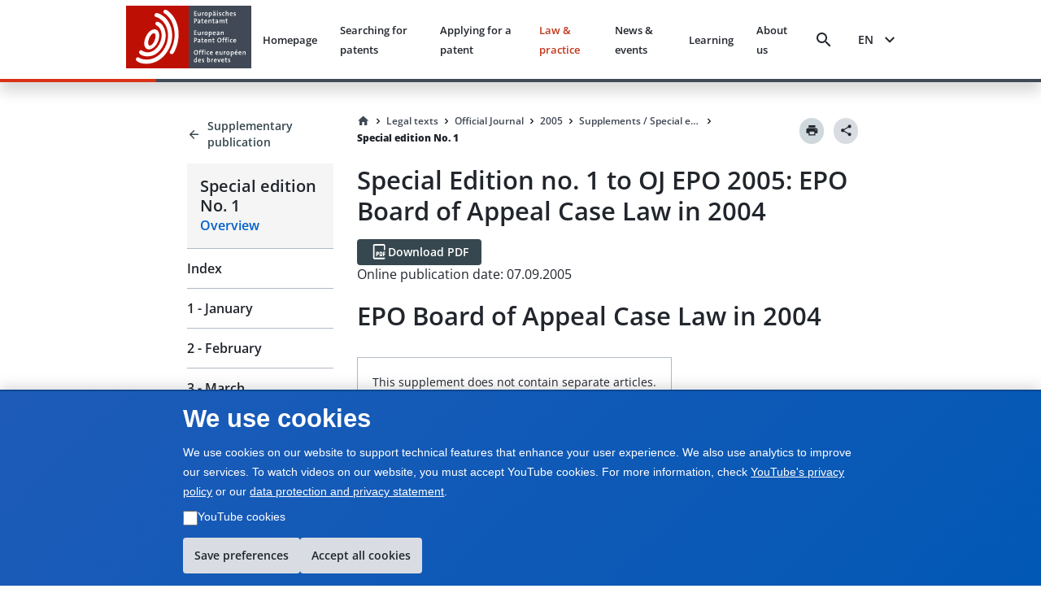

--- FILE ---
content_type: text/html; charset=utf-8
request_url: https://www.epo.org/en/legal/official-journal/2005/etc/se1
body_size: 22116
content:
<!DOCTYPE html><html lang="en"><head><meta charSet="utf-8"/><meta name="viewport" content="width=device-width, initial-scale=1"/><link rel="stylesheet" href="/legal-texts/next/_next/static/css/94b9e01aa342a7f9.css" data-precedence="next"/><link rel="stylesheet" href="/legal-texts/next/_next/static/css/00bba4217939c1f7.css" data-precedence="next"/><link rel="stylesheet" href="/legal-texts/next/_next/static/css/963ce4a5be7fee81.css" data-precedence="next"/><link rel="stylesheet" href="/legal-texts/next/_next/static/css/a0f2ef45720c20a2.css" data-precedence="next"/><link rel="stylesheet" href="/legal-texts/next/_next/static/css/dc4ff76545f5e758.css" data-precedence="next"/><link rel="stylesheet" href="/legal-texts/next/_next/static/css/d38cdbaa7a210bec.css" data-precedence="next"/><link rel="stylesheet" href="/legal-texts/next/_next/static/css/9767b73df78717be.css" data-precedence="next"/><link rel="stylesheet" href="/legal-texts/next/_next/static/css/7d65dca49d2ccdf8.css" data-precedence="next"/><link rel="stylesheet" href="/legal-texts/next/_next/static/css/ac788e6f851a1f21.css" data-precedence="next"/><link rel="stylesheet" href="/legal-texts/next/_next/static/css/6a6486bfd6fd6466.css" data-precedence="next"/><link rel="stylesheet" href="/legal-texts/next/_next/static/css/043115a861459720.css" data-precedence="next"/><link rel="preload" as="script" fetchPriority="low" href="/legal-texts/next/_next/static/chunks/webpack-db184701a9c57983.js"/><script src="/legal-texts/next/_next/static/chunks/4bd1b696-100b9d70ed4e49c1.js" async=""></script><script src="/legal-texts/next/_next/static/chunks/1255-c3eac4a11d392a0d.js" async=""></script><script src="/legal-texts/next/_next/static/chunks/main-app-6777a564da5149ef.js" async=""></script><script src="/legal-texts/next/_next/static/chunks/1557-7857fd39a7ab61b9.js" async=""></script><script src="/legal-texts/next/_next/static/chunks/5239-c1739392dccd50f5.js" async=""></script><script src="/legal-texts/next/_next/static/chunks/9523-5f08743001cd455f.js" async=""></script><script src="/legal-texts/next/_next/static/chunks/app/%5Blanguage%5D/layout-1f880393f1185a33.js" async=""></script><script src="/legal-texts/next/_next/static/chunks/131c4705-410849d0a1746c93.js" async=""></script><script src="/legal-texts/next/_next/static/chunks/7960-4307fe1bbab779b6.js" async=""></script><script src="/legal-texts/next/_next/static/chunks/3646-966325d9a36ecde8.js" async=""></script><script src="/legal-texts/next/_next/static/chunks/1136-3212b6543fdfc8de.js" async=""></script><script src="/legal-texts/next/_next/static/chunks/621-62a8027af6a8262d.js" async=""></script><script src="/legal-texts/next/_next/static/chunks/2085-98e58fe7e0f03e28.js" async=""></script><script src="/legal-texts/next/_next/static/chunks/app/%5Blanguage%5D/legal/official-journal/%5Byear%5D/etc/%5Bsup%5D/page-23325d0dd2804b85.js" async=""></script><script src="/legal-texts/next/_next/static/chunks/2619-2513e7c69c182d93.js" async=""></script><script src="/legal-texts/next/_next/static/chunks/app/%5Blanguage%5D/not-found-765c2cc2755a5e1a.js" async=""></script><link rel="icon" href="https://www.epo.org/themes/custom/epo_org/favicon.ico" type="image/vnd.microsoft.icon"/><meta name="currentmenuurl" content="/en/legal/official-journal/2005/etc/se1"/><meta name="instance" content="master"/><meta name="environment" content="production"/><meta name="redirect" content="https://www.epo.org/law-practice/legal-texts/official-journal/2005/etc/se1.html"/><meta class="elastic" name="publicationtype" content="official-journal"/><meta class="elastic" name="date_publication" content="2005-09-07"/><meta class="elastic" name="title" content="Special Edition no. 1 to OJ EPO 2005: EPO Board of Appeal Case Law in 2004 "/><meta class="elastic" name="booktitle" content="Official Journal"/><meta class="elastic" name="keywords" content="EPO, European Patent Office, legal, EPC, European Patent Convention, OJ EPO, Official Journal"/><meta class="elastic" name="referencename" content="Special edition No. 1, OJ EPO, 2005"/><meta class="elastic" name="reference" content="2005"/><meta class="elastic" name="pagetype" content="specialeditionindex"/><meta class="elastic" name="parttitle" content=""/><meta class="elastic" name="chaptertitle" content=""/><meta class="elastic" name="partcode" content=""/><meta class="elastic" name="chaptercode" content=""/><meta class="elastic" name="supplementcode" content="caselaw"/><meta class="elastic" name="issuename" content="Special Edition no. 1 to OJ EPO 2005: EPO Board of Appeal Case Law in 2004 "/><meta class="elastic" name="oj_title" content="Special edition No. 1"/><meta class="elastic" name="breadcrumb_json" content="[{&quot;home&quot;:true,&quot;href&quot;:&quot;/en&quot;,&quot;label&quot;:&quot;Home&quot;},{&quot;label&quot;:&quot;Legal texts&quot;,&quot;href&quot;:&quot;/en/legal&quot;},{&quot;label&quot;:&quot;Official Journal&quot;,&quot;href&quot;:&quot;/en/legal/official-journal&quot;},{&quot;label&quot;:&quot;2005&quot;,&quot;href&quot;:&quot;/en/legal/official-journal/2005&quot;},{&quot;label&quot;:&quot;Supplements / Special editions&quot;,&quot;href&quot;:&quot;/en/legal/official-journal/2005/etc&quot;},{&quot;label&quot;:&quot;Special edition No. 1&quot;,&quot;href&quot;:&quot;/en/legal/official-journal/2005/etc/se1&quot;}]"/><title>Special Edition no. 1 to OJ EPO 2005: EPO Board of Appeal Case Law in 2004 </title><script src="/legal-texts/next/_next/static/chunks/polyfills-42372ed130431b0a.js" noModule=""></script><style class="_styletron_hydrate_" data-hydrate="PKJb byCtME fHLGSL daqelN jWGaaq cGIsJb kxkqwW fUMRRY cvFqow cTDPKK cXDzsv bGKQEa iqEIyc bQnGPS hpTciD fBixtp ePEGRH NGfBG btVnOH kUhkuE fjcnNV gKxqoq jwjyef jnPBnD eRDQap">.epo-legal-texts-css-byCtME{gap:var(--epods--space-inset-xs2);}.epo-legal-texts-css-fHLGSL{text-decoration:none;vertical-align:top;border-radius:var(--epods--link-border-radius, 0);color:var(--epods--link-text);}.epo-legal-texts-css-fHLGSL:focus-visible{box-shadow:0 0 0 2px var(--epods--color-border-inverted, var(--epods--color-corporate-neutral-white)), 0 0 0 4px var(--epods--color-border-focus) !important;outline:var(--epods--focus-ring-outline);z-index:1;}.epo-legal-texts-css-fHLGSL:hover::after{height:0px !important;}.epo-legal-texts-css-daqelN{text-decoration:none;}.epo-legal-texts-css-daqelN:hover{color:var(--epods--link-hover);-webkit-text-decoration-line:var(--epods--link-text-decoration-line, none);text-decoration-line:var(--epods--link-text-decoration-line, none);text-decoration-thickness:1px;}.epo-legal-texts-css-jWGaaq{display:-webkit-inline-box;display:-moz-inline-box;display:-ms-inline-flexbox;display:-webkit-inline-flex;display:inline-flex;}.epo-legal-texts-css-cGIsJb{text-decoration:none;font-family:var(--epods--link-font-family);font-size:var(--epods--link-default-font-size);font-weight:normal;line-height:var(--epods--link-default-line-height);cursor:pointer;border-bottom-width:var(--epods--link-border-bottom-width);border-bottom-style:solid;border-bottom-color:transparent;color:var(--epods--color-link-text);position:relative;}.epo-legal-texts-css-cGIsJb:hover{border-bottom-width:var(--epods--link-border-bottom-width);color:var(--epods--color-link-text-hover);border-bottom-color:unset;text-decoration:none;}.epo-legal-texts-css-cGIsJb:active{color:var(--epods--color-link-text-active);text-decoration:none;}.epo-legal-texts-css-cGIsJb:visited, :visited i, :visited:hover, :visited:active{color:var(--epods--color-link-text-visited);}.epo-legal-texts-css-cGIsJb:focus{box-shadow:0 0 0 2.01px var(--epods--color-bg), 0 0 0 4.01px var(--epods--color-border-focus) !important;outline:2px solid transparent !important;outline-offset:0;z-index:1;}.epo-legal-texts-css-cGIsJb::after{content:"";position:absolute;left:0;right:0;bottom:0;height:0;background-color:var(--epods--color-bg-primary-active);opacity:1;}.epo-legal-texts-css-cGIsJb:hover::after{height:var(--epods--link-after-height);}.epo-legal-texts-css-kxkqwW{display:-webkit-inline-box;display:-moz-inline-box;display:-ms-inline-flexbox;display:-webkit-inline-flex;display:inline-flex;-webkit-box-orient:horizontal;-webkit-box-direction:normal;flex-direction:row;-webkit-box-align:center;align-items:center;-webkit-box-pack:center;justify-content:center;border-left-width:var(--epods--button-tertiary-border-width);border-top-width:var(--epods--button-tertiary-border-width);border-right-width:var(--epods--button-tertiary-border-width);border-bottom-width:var(--epods--button-tertiary-border-width);border-left-style:solid;border-top-style:solid;border-right-style:solid;border-bottom-style:solid;outline:none;box-shadow:none;text-decoration:none;-webkit-appearance:none;-webkit-transition-property:background;-moz-transition-property:background;transition-property:background;transition-duration:0 !important;transition-timing-function:cubic-bezier(0, 0, 1, 1);cursor:pointer;margin-left:0;margin-top:0;margin-right:0;margin-bottom:0;font-family:var(--epods--button-font-family);font-size:var(--epods--button-default-font-size);font-weight:100;line-height:var(--epods--button-default-font-size);border-top-right-radius:18px;border-bottom-right-radius:18px;border-top-left-radius:18px;border-bottom-left-radius:18px;padding-top:var(--epods--button-default-vertical-padding);padding-bottom:var(--epods--button-default-vertical-padding);padding-left:var(--epods--space-inset-xs2);padding-right:var(--epods--space-inset-xs2);color:var(--epods--color-text-button-tertiary);background-color:var(--epods--color-bg-tertiary);width:auto;vertical-align:middle;position:relative;height:var(--epods--button-default-height);max-width:100%;min-width:var(--epods--button-onlyicon-default-width);fill:var(--epods--color-text-button-tertiary);border-top-color:var(--epods--color-border);border-bottom-color:var(--epods--color-border);border-right-color:var(--epods--color-border);border-left-color:var(--epods--color-border);border-radius:var(--epods--button-onlyicon-default-width);}.epo-legal-texts-css-kxkqwW:disabled{cursor:default;background-color:var(--epods--color-bg-tertiary-disabled);color:var(--epods--color-text-button-tertiary-disabled);border-top-color:var(--epods--color-border-light);border-bottom-color:var(--epods--color-border-light);border-right-color:var(--epods--color-border-light);border-left-color:var(--epods--color-border-light);fill:var(--epods--color-text-button-tertiary-disabled);}.epo-legal-texts-css-kxkqwW:hover{background-color:var(--epods--color-bg-tertiary-hover);text-decoration:none !important;}.epo-legal-texts-css-kxkqwW:active{background-color:var(--epods--color-corporate-cool-grey-78);color:var(--epods--color-text-button-tertiary-active);fill:var(--epods--color-text-button-tertiary-active);}.epo-legal-texts-css-kxkqwW:focus{box-shadow:0 0 0 2.01px var(--epods--color-bg), 0 0 0 4.01px var(--epods--color-border-focus) !important;outline:2px solid transparent !important;outline-offset:0;z-index:1;}.epo-legal-texts-css-kxkqwW:visited{color:var(--epods--color-text-button-tertiary);}.epo-legal-texts-css-kxkqwW:focus-visible{box-shadow:0 0 0 2px var(--epods--color-border-inverted, var(--epods--color-corporate-neutral-white)), 0 0 0 4px var(--epods--color-border-focus) !important;outline:var(--epods--focus-ring-outline);z-index:1;}.epo-legal-texts-css-fUMRRY{display:-webkit-box;display:-moz-box;display:-ms-flexbox;display:-webkit-flex;display:flex;margin-right:0;color:inherit;}.epo-legal-texts-css-cvFqow{font-size:var(--epods--button-default-icon-size);width:var(--epods--button-default-icon-size);height:var(--epods--button-default-icon-size);-min-width:var(--epods--button-default-icon-size);-min-height:var(--epods--button-default-icon-size);-max-width:var(--epods--button-default-icon-size);-max-height:var(--epods--button-default-icon-size);box-sizing:content-box;color:inherit;display:inline-block;}.epo-legal-texts-css-cTDPKK{display:-webkit-inline-box;display:-moz-inline-box;display:-ms-inline-flexbox;display:-webkit-inline-flex;display:inline-flex;-webkit-box-orient:horizontal;-webkit-box-direction:normal;flex-direction:row;-webkit-box-align:center;align-items:center;-webkit-box-pack:center;justify-content:center;border-left-width:var(--epods--button-tertiary-border-width);border-top-width:var(--epods--button-tertiary-border-width);border-right-width:var(--epods--button-tertiary-border-width);border-bottom-width:var(--epods--button-tertiary-border-width);border-left-style:solid;border-top-style:solid;border-right-style:solid;border-bottom-style:solid;outline:none;box-shadow:none;text-decoration:none;-webkit-appearance:none;-webkit-transition-property:background;-moz-transition-property:background;transition-property:background;transition-duration:0 !important;transition-timing-function:cubic-bezier(0, 0, 1, 1);cursor:pointer;margin-left:0;margin-top:0;margin-right:0;margin-bottom:0;font-family:var(--epods--button-font-family);font-size:var(--epods--button-default-font-size);font-weight:100;line-height:var(--epods--button-default-font-size);border-top-right-radius:var(--epods--border-radius);border-bottom-right-radius:var(--epods--border-radius);border-top-left-radius:var(--epods--border-radius);border-bottom-left-radius:var(--epods--border-radius);padding-top:var(--epods--button-default-vertical-padding);padding-bottom:var(--epods--button-default-vertical-padding);padding-left:var(--epods--space-inset-xs2);padding-right:var(--epods--space-inset-xs2);color:var(--epods--color-text-button-tertiary);background-color:var(--epods--color-bg-tertiary);width:auto;vertical-align:middle;position:relative;height:var(--epods--button-default-height);max-width:100%;min-width:var(--epods--button-onlyicon-default-width);fill:var(--epods--color-text-button-tertiary);border-top-color:var(--epods--color-border);border-bottom-color:var(--epods--color-border);border-right-color:var(--epods--color-border);border-left-color:var(--epods--color-border);}.epo-legal-texts-css-cTDPKK:disabled{cursor:default;background-color:var(--epods--color-bg-tertiary-disabled);color:var(--epods--color-text-button-tertiary-disabled);border-top-color:var(--epods--color-border-light);border-bottom-color:var(--epods--color-border-light);border-right-color:var(--epods--color-border-light);border-left-color:var(--epods--color-border-light);fill:var(--epods--color-text-button-tertiary-disabled);}.epo-legal-texts-css-cTDPKK:hover{background-color:var(--epods--color-bg-tertiary-hover);text-decoration:none !important;}.epo-legal-texts-css-cTDPKK:active{background-color:var(--epods--color-corporate-cool-grey-78);color:var(--epods--color-text-button-tertiary-active);fill:var(--epods--color-text-button-tertiary-active);}.epo-legal-texts-css-cTDPKK:focus{box-shadow:0 0 0 2.01px var(--epods--color-bg), 0 0 0 4.01px var(--epods--color-border-focus) !important;outline:2px solid transparent !important;outline-offset:0;z-index:1;}.epo-legal-texts-css-cTDPKK:visited{color:var(--epods--color-text-button-tertiary);}.epo-legal-texts-css-cTDPKK:focus-visible{box-shadow:0 0 0 2px var(--epods--color-border-inverted, var(--epods--color-corporate-neutral-white)), 0 0 0 4px var(--epods--color-border-focus) !important;outline:var(--epods--focus-ring-outline);z-index:1;}.epo-legal-texts-css-cXDzsv{text-decoration:none;font-family:var(--epods--link-font-family);font-size:var(--epods--link-mini-font-size);font-weight:normal;line-height:var(--epods--link-mini-line-height);cursor:pointer;border-bottom-width:var(--epods--link-border-bottom-width);border-bottom-style:solid;border-bottom-color:transparent;color:var(--epods--color-link-text);position:relative;}.epo-legal-texts-css-cXDzsv:hover{border-bottom-width:var(--epods--link-border-bottom-width);color:var(--epods--color-link-text-hover);border-bottom-color:unset;text-decoration:none;}.epo-legal-texts-css-cXDzsv:active{color:var(--epods--color-link-text-active);text-decoration:none;}.epo-legal-texts-css-cXDzsv:visited, :visited i, :visited:hover, :visited:active{color:var(--epods--color-link-text-visited);}.epo-legal-texts-css-cXDzsv:focus{box-shadow:0 0 0 2.01px var(--epods--color-bg), 0 0 0 4.01px var(--epods--color-border-focus) !important;outline:2px solid transparent !important;outline-offset:0;z-index:1;}.epo-legal-texts-css-cXDzsv::after{content:"";position:absolute;left:0;right:0;bottom:0;height:0;background-color:var(--epods--color-bg-primary-active);opacity:1;}.epo-legal-texts-css-cXDzsv:hover::after{height:var(--epods--link-after-height);}.epo-legal-texts-css-bGKQEa{-webkit-user-select:none;-moz-user-select:none;-ms-user-select:none;user-select:none;width:18px;height:18px;display:inline-block;fill:currentColor;color:currentColor;padding:0px 0 0 0px;flex-shrink:0;font-size:18px;transform:rotateX(180deg);margin:-1px -2px 0px 0px;}.epo-legal-texts-css-iqEIyc{margin-top:0;margin-bottom:var(--epods--panel-header-hpadding-default);margin-right:0;margin-left:0;padding-top:var(--epods--panel-header-hpadding-default);padding-right:var(--epods--panel-header-hpadding-default);padding-bottom:0;padding-left:var(--epods--panel-header-hpadding-default);border-top-color:var(--epods--color-border-light);border-top-style:solid;border-top-width:1px;border-bottom-right-radius:calc(var(--epods--panel-border-radius) + 1px);border-bottom-left-radius:calc(var(--epods--panel-border-radius) + 1px);color:var(--epods--color-primary);font-family:var(--epods--font-base);font-size:var(--epods--font-size-h6);font-weight:normal;line-height:var(--epods--line-height-p);}.epo-legal-texts-css-bQnGPS{list-style-type:none;width:100%;border-bottom-width:0;border-bottom-style:solid;border-bottom-color:var(--epods--color-border-light);border-top-style:solid;border-right-style:solid;border-left-style:solid;border-top-width:0;border-right-width:0;border-left-width:0;box-shadow:none;border-top-left-radius:calc(var(--epods--panel-border-radius) + 1px);border-top-right-radius:calc(var(--epods--panel-border-radius) + 1px);border-bottom-right-radius:calc(var(--epods--panel-border-radius) + 1px);border-bottom-left-radius:calc(var(--epods--panel-border-radius) + 1px);background-color:transparent;border-top-color:var(--epods--color-border-light);border-right-color:var(--epods--color-border-light);border-left-color:var(--epods--color-border-light);border:0;padding:0;margin:0;}.epo-legal-texts-css-hpTciD{font-family:var(--epods--font-base-semibold);font-size:16px;font-weight:normal;line-height:18px;color:inherit;cursor:pointer;background-color:var(--epods--color-border-light);padding-top:var(--epods--panel-header-hpadding-default);padding-bottom:var(--epods--panel-header-hpadding-default);padding-left:var(--epods--panel-header-hpadding-default);padding-right:var(--epods--panel-header-hpadding-default);margin-top:0;margin-bottom:0;margin-left:0;margin-right:0;display:-webkit-box;display:-moz-box;display:-ms-flexbox;display:-webkit-flex;display:flex;-webkit-box-align:center;align-items:center;outline:none;outline-offset:-3px;-webkit-box-pack:justify;justify-content:space-between;border-top-width:0;border-bottom-width:0;border-right-width:0;border-left-width:0;flex-flow:row;border-top-left-radius:calc(var(--epods--panel-border-radius) + 1px);border-top-right-radius:calc(var(--epods--panel-border-radius) + 1px);border-bottom-right-radius:0;border-bottom-left-radius:0;border-color:var(--epods--color-border-light);background:transparent;padding:12px 0;margin:0;}.epo-legal-texts-css-hpTciD:hover{color:inherit;}.epo-legal-texts-css-hpTciD:focus{outline:var(--epods--focus-ring-outline);outline-offset:0 !important;box-shadow:0 0 0 2px var(--epods--color-border-inverted, var(--epods--color-corporate-neutral-white)), 0 0 0 4px var(--epods--color-border-focus) !important;z-index:1;}.epo-legal-texts-css-fBixtp{font-size:var(--epods--icon-medium);width:var(--epods--icon-medium);height:var(--epods--icon-medium);-min-width:var(--epods--icon-medium);-min-height:var(--epods--icon-medium);-max-width:var(--epods--icon-medium);-max-height:var(--epods--icon-medium);box-sizing:content-box;color:inherit;display:inline-block;}.epo-legal-texts-css-ePEGRH{height:auto;overflow:hidden;-webkit-transition-property:height;-moz-transition-property:height;transition-property:height;transition-duration:0ms;transition-timing-function:cubic-bezier(0.23, 1, 0.32, 1);}.epo-legal-texts-css-NGfBG{font-family:var(--epods--font-base-semibold);font-size:var(--epods--font-size-p);font-weight:normal;line-height:22px;background-color:var(--epods--color-bg-second-elevation);color:var(--epods--color-text-ds-dark);padding-top:0;padding-bottom:16px;padding-left:0;padding-right:0;margin-top:0;margin-bottom:0;margin-left:0;margin-right:0;box-sizing:border-box;overflow:hidden;opacity:1;visibility:visible;-webkit-transition-property:opacity,visibility;-moz-transition-property:opacity,visibility;transition-property:opacity,visibility;transition-duration:0s;transition-delay:200ms;transition-timing-function:cubic-bezier(0.23, 1, 0.32, 1);border-bottom-right-radius:var(--epods--panel-border-radius);border-bottom-left-radius:var(--epods--panel-border-radius);border-top-width:0px;border-bottom-width:1px;border-right-width:1px;border-left-width:1px;border-top-style:solid;border-bottom-style:solid;border-right-style:solid;border-left-style:solid;border-color:var(--epods--color-border);background:transparent;-webkit-transition:max-height 0.5s ease-out;-moz-transition:max-height 0.5s ease-out;transition:max-height 0.5s ease-out;border:0;padding:0;margin:0;}.epo-legal-texts-css-btVnOH{color:var(--epods--breadcrumbs-base-font-color);font-family:var(--epods--font-base);font-size:var(--epods--breadcrumbs-base-font-size);font-weight:normal;line-height:var(--epods--breadcrumbs-base-font-height);margin-top:0;margin-bottom:0;margin-right:0;margin-left:0;display:-webkit-box;display:-moz-box;display:-ms-flexbox;display:-webkit-flex;display:flex;border:none;list-style-type:none;-webkit-box-align:last baseline;align-items:last baseline;flex:0 1 auto;min-width:0;}.epo-legal-texts-css-kUhkuE{list-style-type:none;margin:0;padding:0;font-family:var(--epods--font-base-semibold);font-size:14px;font-weight:normal;line-height:18px;display:-webkit-box;display:-moz-box;display:-ms-flexbox;display:-webkit-flex;display:flex;-webkit-box-align:center;align-items:center;flex:0 1 auto;min-width:0;-webkit-box-lines:multiple;flex-wrap:wrap;}.epo-legal-texts-css-fjcnNV{display:-webkit-inline-box;display:-moz-inline-box;display:-ms-inline-flexbox;display:-webkit-inline-flex;display:inline-flex;-webkit-box-orient:horizontal;-webkit-box-direction:normal;flex-direction:row;-webkit-box-align:center;align-items:center;-webkit-box-pack:center;justify-content:center;border-left-width:var(--epods--button-tertiary-border-width);border-top-width:var(--epods--button-tertiary-border-width);border-right-width:var(--epods--button-tertiary-border-width);border-bottom-width:var(--epods--button-tertiary-border-width);border-left-style:solid;border-top-style:solid;border-right-style:solid;border-bottom-style:solid;outline:none;box-shadow:none;text-decoration:none;-webkit-appearance:none;-webkit-transition-property:background;-moz-transition-property:background;transition-property:background;transition-duration:0 !important;transition-timing-function:cubic-bezier(0, 0, 1, 1);cursor:pointer;margin-left:0;margin-top:0;margin-right:0;margin-bottom:0;font-family:var(--epods--button-font-family);font-size:var(--epods--button-compact-font-size);font-weight:100;line-height:var(--epods--button-compact-font-size);border-top-right-radius:var(--epods--border-radius);border-bottom-right-radius:var(--epods--border-radius);border-top-left-radius:var(--epods--border-radius);border-bottom-left-radius:var(--epods--border-radius);padding-top:var(--epods--button-compact-vertical-padding);padding-bottom:var(--epods--button-compact-vertical-padding);padding-left:var(--epods--button-compact-horizontal-padding);padding-right:var(--epods--button-compact-horizontal-padding);color:var(--epods--color-text-button-tertiary);background-color:var(--epods--color-bg-tertiary);width:auto;vertical-align:middle;position:relative;height:var(--epods--button-compact-height);max-width:100%;min-width:unset;fill:var(--epods--color-text-button-tertiary);border-top-color:var(--epods--color-border);border-bottom-color:var(--epods--color-border);border-right-color:var(--epods--color-border);border-left-color:var(--epods--color-border);}.epo-legal-texts-css-fjcnNV:disabled{cursor:default;background-color:var(--epods--color-bg-tertiary-disabled);color:var(--epods--color-text-button-tertiary-disabled);border-top-color:var(--epods--color-border-light);border-bottom-color:var(--epods--color-border-light);border-right-color:var(--epods--color-border-light);border-left-color:var(--epods--color-border-light);fill:var(--epods--color-text-button-tertiary-disabled);}.epo-legal-texts-css-fjcnNV:hover{background-color:var(--epods--color-bg-tertiary-hover);text-decoration:none !important;}.epo-legal-texts-css-fjcnNV:active{background-color:var(--epods--color-corporate-cool-grey-78);color:var(--epods--color-text-button-tertiary-active);fill:var(--epods--color-text-button-tertiary-active);}.epo-legal-texts-css-fjcnNV:focus{box-shadow:0 0 0 2.01px var(--epods--color-bg), 0 0 0 4.01px var(--epods--color-border-focus) !important;outline:2px solid transparent !important;outline-offset:0;z-index:1;}.epo-legal-texts-css-fjcnNV:visited{color:var(--epods--color-text-button-tertiary);}.epo-legal-texts-css-fjcnNV:focus-visible{box-shadow:0 0 0 2px var(--epods--color-border-inverted, var(--epods--color-corporate-neutral-white)), 0 0 0 4px var(--epods--color-border-focus) !important;outline:var(--epods--focus-ring-outline);z-index:1;}.epo-legal-texts-css-gKxqoq{display:-webkit-box;display:-moz-box;display:-ms-flexbox;display:-webkit-flex;display:flex;margin-right:var(--epods--button-compact-icon-margin);color:inherit;}.epo-legal-texts-css-jwjyef{display:-webkit-box;display:-moz-box;display:-ms-flexbox;display:-webkit-flex;display:flex;margin-left:var(--epods--button-compact-icon-margin);color:inherit;}.epo-legal-texts-css-jnPBnD{display:-webkit-inline-box;display:-moz-inline-box;display:-ms-inline-flexbox;display:-webkit-inline-flex;display:inline-flex;-webkit-box-orient:horizontal;-webkit-box-direction:normal;flex-direction:row;-webkit-box-align:center;align-items:center;-webkit-box-pack:center;justify-content:center;border-left-width:var(--epods--button-tertiary-border-width);border-top-width:var(--epods--button-tertiary-border-width);border-right-width:var(--epods--button-tertiary-border-width);border-bottom-width:var(--epods--button-tertiary-border-width);border-left-style:solid;border-top-style:solid;border-right-style:solid;border-bottom-style:solid;outline:none;box-shadow:none;text-decoration:none;-webkit-appearance:none;-webkit-transition-property:background;-moz-transition-property:background;transition-property:background;transition-duration:0 !important;transition-timing-function:cubic-bezier(0, 0, 1, 1);cursor:pointer;margin-left:0;margin-top:0;margin-right:0;margin-bottom:0;font-family:var(--epods--button-font-family);font-size:var(--epods--button-compact-font-size);font-weight:100;line-height:var(--epods--button-compact-font-size);border-top-right-radius:18px;border-bottom-right-radius:18px;border-top-left-radius:18px;border-bottom-left-radius:18px;padding-top:var(--epods--button-compact-vertical-padding);padding-bottom:var(--epods--button-compact-vertical-padding);padding-left:var(--epods--button-compact-horizontal-padding);padding-right:var(--epods--button-compact-horizontal-padding);color:var(--epods--color-text-button-tertiary);background-color:var(--epods--color-bg-tertiary);width:auto;vertical-align:middle;position:relative;height:var(--epods--button-compact-height);max-width:100%;min-width:unset;fill:var(--epods--color-text-button-tertiary);border-top-color:var(--epods--color-border);border-bottom-color:var(--epods--color-border);border-right-color:var(--epods--color-border);border-left-color:var(--epods--color-border);border-radius:var(--epods--button-onlyicon-compact-width);}.epo-legal-texts-css-jnPBnD:disabled{cursor:default;background-color:var(--epods--color-bg-tertiary-disabled);color:var(--epods--color-text-button-tertiary-disabled);border-top-color:var(--epods--color-border-light);border-bottom-color:var(--epods--color-border-light);border-right-color:var(--epods--color-border-light);border-left-color:var(--epods--color-border-light);fill:var(--epods--color-text-button-tertiary-disabled);}.epo-legal-texts-css-jnPBnD:hover{background-color:var(--epods--color-bg-tertiary-hover);text-decoration:none !important;}.epo-legal-texts-css-jnPBnD:active{background-color:var(--epods--color-corporate-cool-grey-78);color:var(--epods--color-text-button-tertiary-active);fill:var(--epods--color-text-button-tertiary-active);}.epo-legal-texts-css-jnPBnD:focus{box-shadow:0 0 0 2.01px var(--epods--color-bg), 0 0 0 4.01px var(--epods--color-border-focus) !important;outline:2px solid transparent !important;outline-offset:0;z-index:1;}.epo-legal-texts-css-jnPBnD:visited{color:var(--epods--color-text-button-tertiary);}.epo-legal-texts-css-jnPBnD:focus-visible{box-shadow:0 0 0 2px var(--epods--color-border-inverted, var(--epods--color-corporate-neutral-white)), 0 0 0 4px var(--epods--color-border-focus) !important;outline:var(--epods--focus-ring-outline);z-index:1;}.epo-legal-texts-css-eRDQap{-webkit-user-select:none;-moz-user-select:none;-ms-user-select:none;user-select:none;width:24px;height:24px;display:inline-block;fill:currentColor;color:currentColor;padding:0px 0 0 0px;flex-shrink:0;font-size:24px;transform:rotateX(180deg);margin:-1px -2px 0px 0px;}</style></head><body class="mw-100 vh-100" epo-theme="corporate"><div hidden=""><!--$--><!--/$--></div><div class="epo-legal-texts-css-PKJb"><div data-elastic-exclude="true" data-print-exclude="true"><header class="bg w-100 position-fixed shadow mb-xl Header_split-border-bottom__vNMpX" style="top:0;left:0;z-index:1000"><div class="container-fluid p-0"><div class="row mx-0 w-100"><div class="col-xs-0 col-md-0 col-lg-1 d-flex flex-column"></div><div class="col-xs-12 col-md-12 col-lg-10 d-flex align-items-center justify-content-between py-xs px-xl"><a data-epo="epo-link-40x" part="epo-link-40x" href="/" aria-label="EPO Homepage" class="epo-legal-texts-css-jWGaaq epo-legal-texts-css-fHLGSL no-link-style epo-legal-texts-css-cGIsJb"><span class="epo-legal-texts-css-daqelN no-link-style"><img alt="European Patent Office" loading="lazy" width="154" height="77" decoding="async" data-nimg="1" style="color:transparent" src="https://www.epo.org/themes/custom/epo_org/logo.svg"/></span></a><div class="d-flex align-items-center px-s position-relative"><button data-baseweb="button" class="border-0 p-0 px-xs mr-m bg-transparent bg-hover  epo-legal-texts-css-kxkqwW" theme="tertiary" aria-label="Search" data-theme="tertiary" data-size="default" shape="pill" overrides="[object Object]" data-epo="epo-button-40x" part="epo-button-40x"><div class="epo-legal-texts-css-fUMRRY"><i aria-hidden="false" data-testid="search-icon" class="undefined epo-legal-texts-css-cvFqow epo-icons icon-search"></i></div> </button><button data-baseweb="button" class="p-0 px-s mr-m border-0 bg-transparent epo-legal-texts-css-cTDPKK" theme="tertiary" aria-label="Menu" data-theme="tertiary" data-size="default" shape="round" overrides="[object Object]" data-epo="epo-button-40x" part="epo-button-40x"><div class="epo-legal-texts-css-fUMRRY"><i aria-hidden="false" data-testid="menu-icon" class="undefined epo-legal-texts-css-cvFqow epo-icons icon-menu"></i></div> </button></div></div><div class="col-xs-0 col-md-0 col-lg-1 d-flex flex-column"></div></div></div></header></div> <!-- --><div class="container-fluid" style="margin-top:140px"><div class="row position-relative d-flex p-0"><div class="col-xs-0 col-md-0 col-lg-2 d-sm-none d-md-flex"></div><div class="col-xs-0 col-md-3 col-lg-2 d-flex flex-column"><aside class="StickySidebar_stickySidebar__Io_AM  " style="top:124px" aria-label="Sidebar navigation"><div class="StickySidebar_sidebarContent__eAEHn"><div class="d-flex flex-column text-semibold " aria-label="Back navigation" data-print-exclude="true"><a data-epo="epo-link-40x" part="epo-link-40x" href="/en/legal/official-journal/2005/etc" aria-label="Back to Supplementary publication" class="epo-legal-texts-css-jWGaaq epo-legal-texts-css-fHLGSL text-semibold d-flex align-items-center text-ds-dark text-decoration-none epo-legal-texts-css-cXDzsv"><span class="epo-legal-texts-css-daqelN text-semibold d-flex align-items-center text-ds-dark text-decoration-none"><svg as="svg" focusable="false" viewBox="0 -20 1100 1100" aria-hidden="true" data-testid="ArrowBackIcon" class="mr-xs epo-legal-texts-css-bGKQEa"><path style="color:inherit" transform="scale(1,1)" d="M854 554v-84h-520l238-240-60-60-342 342 342 342 60-60-238-240h520z"></path></svg> <span>Supplementary publication</span></span></a><div class="mt-m"><div data-print-exclude="true"><div class="bg-canvas m-0 p-m"><h4 class="text-semibold m-0">Special edition No. 1</h4><a data-epo="epo-link-40x" part="epo-link-40x" href="/en/legal/official-journal/2005/etc/se1" class="epo-legal-texts-css-jWGaaq epo-legal-texts-css-fHLGSL epo-legal-texts-css-cGIsJb"><span class="epo-legal-texts-css-daqelN"><p class="text-semibold m-0 p-0">Overview</p></span></a></div><div class="d-flex flex-column"><a data-epo="epo-link-40x" part="epo-link-40x" href="/en/legal/official-journal/2005/annual-index" class="epo-legal-texts-css-jWGaaq epo-legal-texts-css-fHLGSL text-semibold w-100 text-decoration-none text-primary epo-legal-texts-css-cGIsJb"><span class="epo-legal-texts-css-daqelN text-semibold w-100 text-decoration-none text-primary"><div class="border-top m-0 py-s"><span class="text-semibold text-decoration-none">Index</span></div></span></a><a data-epo="epo-link-40x" part="epo-link-40x" href="/en/legal/official-journal/2005/01" class="epo-legal-texts-css-jWGaaq epo-legal-texts-css-fHLGSL text-semibold w-100  text-decoration-none text-primary epo-legal-texts-css-cGIsJb"><span class="epo-legal-texts-css-daqelN text-semibold w-100  text-decoration-none text-primary"><div class="border-top m-0 py-s"><span class="text-semibold text-decoration-none">1 - January</span></div></span></a><a data-epo="epo-link-40x" part="epo-link-40x" href="/en/legal/official-journal/2005/02" class="epo-legal-texts-css-jWGaaq epo-legal-texts-css-fHLGSL text-semibold w-100  text-decoration-none text-primary epo-legal-texts-css-cGIsJb"><span class="epo-legal-texts-css-daqelN text-semibold w-100  text-decoration-none text-primary"><div class="border-top m-0 py-s"><span class="text-semibold text-decoration-none">2 - February</span></div></span></a><a data-epo="epo-link-40x" part="epo-link-40x" href="/en/legal/official-journal/2005/03" class="epo-legal-texts-css-jWGaaq epo-legal-texts-css-fHLGSL text-semibold w-100  text-decoration-none text-primary epo-legal-texts-css-cGIsJb"><span class="epo-legal-texts-css-daqelN text-semibold w-100  text-decoration-none text-primary"><div class="border-top m-0 py-s"><span class="text-semibold text-decoration-none">3 - March</span></div></span></a><a data-epo="epo-link-40x" part="epo-link-40x" href="/en/legal/official-journal/2005/04" class="epo-legal-texts-css-jWGaaq epo-legal-texts-css-fHLGSL text-semibold w-100  text-decoration-none text-primary epo-legal-texts-css-cGIsJb"><span class="epo-legal-texts-css-daqelN text-semibold w-100  text-decoration-none text-primary"><div class="border-top m-0 py-s"><span class="text-semibold text-decoration-none">4 - April</span></div></span></a><a data-epo="epo-link-40x" part="epo-link-40x" href="/en/legal/official-journal/2005/05" class="epo-legal-texts-css-jWGaaq epo-legal-texts-css-fHLGSL text-semibold w-100  text-decoration-none text-primary epo-legal-texts-css-cGIsJb"><span class="epo-legal-texts-css-daqelN text-semibold w-100  text-decoration-none text-primary"><div class="border-top m-0 py-s"><span class="text-semibold text-decoration-none">5 - May</span></div></span></a><a data-epo="epo-link-40x" part="epo-link-40x" href="/en/legal/official-journal/2005/06" class="epo-legal-texts-css-jWGaaq epo-legal-texts-css-fHLGSL text-semibold w-100  text-decoration-none text-primary epo-legal-texts-css-cGIsJb"><span class="epo-legal-texts-css-daqelN text-semibold w-100  text-decoration-none text-primary"><div class="border-top m-0 py-s"><span class="text-semibold text-decoration-none">6 - June</span></div></span></a><a data-epo="epo-link-40x" part="epo-link-40x" href="/en/legal/official-journal/2005/07" class="epo-legal-texts-css-jWGaaq epo-legal-texts-css-fHLGSL text-semibold w-100  text-decoration-none text-primary epo-legal-texts-css-cGIsJb"><span class="epo-legal-texts-css-daqelN text-semibold w-100  text-decoration-none text-primary"><div class="border-top m-0 py-s"><span class="text-semibold text-decoration-none">7 - July</span></div></span></a><a data-epo="epo-link-40x" part="epo-link-40x" href="/en/legal/official-journal/2005/08-09" class="epo-legal-texts-css-jWGaaq epo-legal-texts-css-fHLGSL text-semibold w-100  text-decoration-none text-primary epo-legal-texts-css-cGIsJb"><span class="epo-legal-texts-css-daqelN text-semibold w-100  text-decoration-none text-primary"><div class="border-top m-0 py-s"><span class="text-semibold text-decoration-none">8-9 - August - September</span></div></span></a><a data-epo="epo-link-40x" part="epo-link-40x" href="/en/legal/official-journal/2005/10" class="epo-legal-texts-css-jWGaaq epo-legal-texts-css-fHLGSL text-semibold w-100  text-decoration-none text-primary epo-legal-texts-css-cGIsJb"><span class="epo-legal-texts-css-daqelN text-semibold w-100  text-decoration-none text-primary"><div class="border-top m-0 py-s"><span class="text-semibold text-decoration-none">10 - October</span></div></span></a><a data-epo="epo-link-40x" part="epo-link-40x" href="/en/legal/official-journal/2005/11" class="epo-legal-texts-css-jWGaaq epo-legal-texts-css-fHLGSL text-semibold w-100  text-decoration-none text-primary epo-legal-texts-css-cGIsJb"><span class="epo-legal-texts-css-daqelN text-semibold w-100  text-decoration-none text-primary"><div class="border-top m-0 py-s"><span class="text-semibold text-decoration-none">11 - November</span></div></span></a><a data-epo="epo-link-40x" part="epo-link-40x" href="/en/legal/official-journal/2005/12" class="epo-legal-texts-css-jWGaaq epo-legal-texts-css-fHLGSL text-semibold w-100  text-decoration-none text-primary epo-legal-texts-css-cGIsJb"><span class="epo-legal-texts-css-daqelN text-semibold w-100  text-decoration-none text-primary"><div class="border-top m-0 py-s"><span class="text-semibold text-decoration-none">12 - December</span></div></span></a><div class="border-top m-0 p-0"><div data-epo="epo-panel-40x" part="epo-panel-40x" class="text-semibold border-0 p-0 m-0 epo-legal-texts-css-bQnGPS"><div tabindex="0" role="button" aria-expanded="true" data-epo="epo-panel-40x" data-subcomponent="panel-header" part="epo-panel-40x" id="panel-header-_R_7aklubsnpfiv5tmbtb_" aria-controls="panel-content-_R_7aklubsnpfiv5tmbtb_" class="epo-legal-texts-css-hpTciD"><div class="d-flex align-items-center gap-s"><span><a data-epo="epo-link-40x" part="epo-link-40x" href="/en/legal/official-journal/2005/etc" class="epo-legal-texts-css-jWGaaq epo-legal-texts-css-fHLGSL text-semibold w-100 text-decoration-none text-primary p-0 m-0 epo-legal-texts-css-cGIsJb"><span class="epo-legal-texts-css-daqelN text-semibold w-100 text-decoration-none text-primary p-0 m-0"><span class="text-semibold text-decoration-none m-0 p-0">Supplements / Special editions</span></span></a></span></div><i aria-hidden="false" data-testid="remove-icon" class="undefined epo-legal-texts-css-fBixtp epo-icons icon-remove"></i></div><div class="epo-legal-texts-css-ePEGRH"><section data-epo="epo-panel-40x" part="epo-panel-40x" id="panel-content-_R_7aklubsnpfiv5tmbtb_" aria-labelledby="panel-header-_R_7aklubsnpfiv5tmbtb_" class="epo-legal-texts-css-NGfBG"><div class="epo-legal-texts-css-iqEIyc"><a data-epo="epo-link-40x" part="epo-link-40x" href="/en/legal/official-journal/2005/etc/01-sup" class="epo-legal-texts-css-jWGaaq epo-legal-texts-css-fHLGSL text-semibold w-100 text-decoration-none text-primary p-0 m-0 epo-legal-texts-css-cGIsJb"><span class="epo-legal-texts-css-daqelN text-semibold w-100 text-decoration-none text-primary p-0 m-0"><div class=" m-0 py-xs pl-xs"><span class="text-semibold text-decoration-none">Supplement to OJ 1/2005</span></div></span></a><a data-epo="epo-link-40x" part="epo-link-40x" href="/en/legal/official-journal/2005/etc/01-sup2" class="epo-legal-texts-css-jWGaaq epo-legal-texts-css-fHLGSL text-semibold w-100 text-decoration-none text-primary p-0 m-0 epo-legal-texts-css-cGIsJb"><span class="epo-legal-texts-css-daqelN text-semibold w-100 text-decoration-none text-primary p-0 m-0"><div class="border-top m-0 py-xs pl-xs"><span class="text-semibold text-decoration-none">Supplement 2 to OJ 1/2005</span></div></span></a><a data-epo="epo-link-40x" part="epo-link-40x" href="/en/legal/official-journal/2005/etc/02-sup" class="epo-legal-texts-css-jWGaaq epo-legal-texts-css-fHLGSL text-semibold w-100 text-decoration-none text-primary p-0 m-0 epo-legal-texts-css-cGIsJb"><span class="epo-legal-texts-css-daqelN text-semibold w-100 text-decoration-none text-primary p-0 m-0"><div class="border-top m-0 py-xs pl-xs"><span class="text-semibold text-decoration-none">Supplement to OJ 2/2005</span></div></span></a><a data-epo="epo-link-40x" part="epo-link-40x" href="/en/legal/official-journal/2005/etc/se" class="epo-legal-texts-css-jWGaaq epo-legal-texts-css-fHLGSL text-semibold w-100 text-decoration-none text-primary p-0 m-0 epo-legal-texts-css-cGIsJb"><span class="epo-legal-texts-css-daqelN text-semibold w-100 text-decoration-none text-primary p-0 m-0"><div class="border-top m-0 py-xs pl-xs"><span class="text-semibold text-decoration-none">Special editions</span></div></span></a><a data-epo="epo-link-40x" part="epo-link-40x" href="/en/legal/official-journal/2005/etc/08-09-sup" class="epo-legal-texts-css-jWGaaq epo-legal-texts-css-fHLGSL text-semibold w-100 text-decoration-none text-primary p-0 m-0 epo-legal-texts-css-cGIsJb"><span class="epo-legal-texts-css-daqelN text-semibold w-100 text-decoration-none text-primary p-0 m-0"><div class="border-top m-0 py-xs pl-xs"><span class="text-semibold text-decoration-none">Supplement to OJ 8-9/2005</span></div></span></a><a data-epo="epo-link-40x" part="epo-link-40x" href="/en/legal/official-journal/2005/etc/se1" class="epo-legal-texts-css-jWGaaq epo-legal-texts-css-fHLGSL text-semibold w-100 text-decoration-none text-primary p-0 m-0 epo-legal-texts-css-cGIsJb"><span class="epo-legal-texts-css-daqelN text-semibold w-100 text-decoration-none text-primary p-0 m-0"><div class="bg-canvas border-top m-0 py-xs pl-xs"><span class="text-semibold text-decoration-none">Special edition No. 1</span></div></span></a><a data-epo="epo-link-40x" part="epo-link-40x" href="/en/legal/official-journal/2005/etc/12-sup" class="epo-legal-texts-css-jWGaaq epo-legal-texts-css-fHLGSL text-semibold w-100 text-decoration-none text-primary p-0 m-0 epo-legal-texts-css-cGIsJb"><span class="epo-legal-texts-css-daqelN text-semibold w-100 text-decoration-none text-primary p-0 m-0"><div class="border-top m-0 py-xs pl-xs"><span class="text-semibold text-decoration-none">Supplement to OJ 12/2005</span></div></span></a><a data-epo="epo-link-40x" part="epo-link-40x" href="/en/legal/official-journal/2005/etc/12-sup2" class="epo-legal-texts-css-jWGaaq epo-legal-texts-css-fHLGSL text-semibold w-100 text-decoration-none text-primary p-0 m-0 epo-legal-texts-css-cGIsJb"><span class="epo-legal-texts-css-daqelN text-semibold w-100 text-decoration-none text-primary p-0 m-0"><div class="border-top m-0 py-xs pl-xs"><span class="text-semibold text-decoration-none">Supplement 2 to OJ 12/2005</span></div></span></a></div></section></div></div></div><div class="hr border-top m-0 p-0 text-ds-dark"></div></div></div></div></div></div></aside></div><div class="col-xs-12 col-md-8 col-lg-6"><div class="d-flex text-semibold justify-content-between align-items-center"><nav class="d-flex flex-column " aria-label="Breadcrumb navigation"><nav aria-label="Breadcrumbs navigation" data-baseweb="breadcrumbs" data-testid="epo-breadcrumb-right" class="text-decoration-none text-primary epo-legal-texts-css-btVnOH" data-epo="epo-breadcrumbs-40x" part="epo-breadcrumbs-40x"><ol class="epo-legal-texts-css-kUhkuE"></ol></nav><div data-print-exclude="true"><div class="MobileNavigationMenu_mobileMenuContainer__O5D98 d-md-none mt-s"><button data-baseweb="button" class="MobileNavigationMenu_menuButton__uWdwG border-0 text-primary bg-inactive p-s  epo-legal-texts-css-fjcnNV" theme="tertiary" aria-label="Open menu" aria-expanded="false" data-theme="tertiary" data-size="compact" shape="round" overrides="[object Object]" data-epo="epo-button-40x" part="epo-button-40x"><div class="epo-legal-texts-css-gKxqoq"><i aria-hidden="false" data-testid="menu-icon" class="undefined epo-legal-texts-css-cvFqow epo-icons icon-menu"></i></div><span class="MobileNavigationMenu_menuText__YEhc5">Menu</span> <div class="epo-legal-texts-css-jwjyef"><i aria-hidden="false" data-testid="keyboard_arrow_down-icon" class="undefined epo-legal-texts-css-cvFqow epo-icons icon-keyboard_arrow_down"></i></div></button></div></div></nav><div class="d-inline-flex hide-on-mobile" data-print-exclude="true"><button data-baseweb="button" theme="tertiary" class="d-flex icon-x-small align-items-center border-0 justify-content-center p-xs mr-s bg-inactive text-primary epo-legal-texts-css-jnPBnD" data-theme="tertiary" data-size="compact" shape="pill" overrides="[object Object]" data-epo="epo-button-40x" part="epo-button-40x"><svg as="svg" focusable="false" viewBox="0 -20 1100 1100" aria-hidden="true" data-testid="PrintIcon" class="undefined epo-legal-texts-css-bGKQEa"><path style="color:inherit" transform="scale(1,1)" d="M768 896v-170h-512v170h512zM810 512c24 0 44 18 44 42s-20 44-44 44-42-20-42-44 18-42 42-42zM682 214v212h-340v-212h340zM810 682c70 0 128-58 128-128v-256h-170v-170h-512v170h-170v256c0 70 58 128 128 128h596z"></path></svg> </button><div class="position-relative"><button data-baseweb="button" theme="tertiary" class="d-flex icon-x-small align-items-center border-0 justify-content-center p-xs g-inactive text-primary epo-legal-texts-css-jnPBnD" aria-expanded="false" aria-controls="share-selector" data-theme="tertiary" data-size="compact" shape="pill" overrides="[object Object]" data-epo="epo-button-40x" part="epo-button-40x"><svg as="svg" focusable="false" viewBox="0 -20 1100 1100" aria-hidden="true" data-testid="ShareIcon" class="undefined epo-legal-texts-css-bGKQEa"><path style="color:inherit" transform="scale(1,1)" d="M768 338c68 0 124-56 124-124s-56-126-124-126-124 58-124 126c0 10 0 20 2 28l-302 176c-24-22-54-34-88-34-70 0-128 58-128 128s58 128 128 128c34 0 64-12 88-34l300 174c-2 10-4 20-4 30 0 70 58 128 128 128s128-58 128-128-58-128-128-128c-34 0-64 14-88 36l-300-176c2-10 4-20 4-30s-2-20-4-30l304-176c22 20 52 32 84 32z"></path></svg> </button></div></div></div><div class="row position-relative d-flex p-0"><div id="sup" class="col-xs-12 col-md-12 col-lg-12"><h1 class="text-semibold h2 mb-m">Special Edition no. 1 to OJ EPO 2005: EPO Board of Appeal Case Law in 2004 </h1><div class="mb-l"><a data-epo="epo-link-40x" part="epo-link-40x" href="/en/legal/attachments/official-journal/2005/etc/se1/2005-se1.pdf" target="_blank" class="epo-legal-texts-css-jWGaaq epo-legal-texts-css-fHLGSL text-decoration-none epo-legal-texts-css-cGIsJb" rel="noopener noreferrer"><span class="epo-legal-texts-css-daqelN text-decoration-none"><button data-baseweb="button" theme="tertiary" class="border-0 text-semibold bg-ds-dark p-m text-inverted me-m epo-legal-texts-css-fjcnNV" aria-label="Download PDF" target="_blank" data-theme="tertiary" data-size="compact" shape="round" overrides="[object Object]" data-epo="epo-button-40x" part="epo-button-40x"><svg as="svg" focusable="false" viewBox="0 -20 1100 1100" aria-hidden="true" data-testid="PdfDocIcon" class="undefined epo-legal-texts-css-eRDQap"><path style="color:inherit" transform="scale(1,1)" d="M246.521 938.667c-42.098 0-75.852-37.973-75.852-85.333v-682.667c0-47.36 33.754-85.333 75.852-85.333h530.964c42.099 0 75.853 37.973 75.853 85.333h-606.816v682.667h530.964v-256h75.853v256c0 47.36-33.754 85.333-75.853 85.333h-530.964zM853.338 512v-64h-59.149v-43.998h59.149v-64h-59.149v-84.002h-59.149v256h118.298zM696.226 448v-128c0-18.001-5.854-33.331-17.562-45.999-11.089-12.002-24.951-18.001-41.587-18.001h-97.967v256h97.967c16.636 0 30.498-6.332 41.587-18.999 11.708-12.002 17.562-26.999 17.562-45.001zM598.259 448v-128h38.818v128h-38.818zM498.449 448v-43.998c0-18.001-5.854-33.335-17.562-46.003-11.089-11.998-24.951-17.997-41.587-17.997h-38.816v-84.002h-59.148v256h97.964c16.636 0 30.498-6.332 41.587-18.999 11.708-12.002 17.562-26.999 17.562-45.001zM400.484 448v-43.998h38.816v43.998h-38.816z"></path></svg> <span class="">Download PDF</span> </button></span></a><br/><span>Online publication date<!-- -->: <!-- -->07.09.2005</span><h1 class="text-semibold h2 mb-m">EPO Board of Appeal Case Law in 2004</h1></div><div class="card my-m"><div data-testid="epo-data-table" data-epo="epo-data-table-40x" part="epo-data-table-40x" class="epo-data-table-40x"><div class="p-datatable p-component p-datatable-responsive-scroll" data-scrollselectors=".p-datatable-wrapper" data-showgridlines="false" data-pc-name="datatable" data-pc-section="root"><div class="p-datatable-wrapper" style="overflow:auto" data-pc-section="wrapper"><table class="border border-ds-dark p-datatable-table" role="table" data-pc-section="table"><thead class="p-datatable-thead" role="rowgroup" data-pc-name="datatable" data-pc-section="thead"><tr role="row" data-pc-section="headerrow"><th class="d-none" style="width:100%" role="columnheader" data-p-sortable-column="false" data-p-resizable-column="false" data-p-filter-column="false" data-p-frozen-column="false" data-p-reorderable-column="false" data-pc-name="datatable" data-pc-section="headercell"><div class="p-column-header-content" data-pc-section="headercontent"><span class="p-column-title" data-pc-section="headertitle"></span></div></th></tr></thead><tbody class="p-datatable-tbody" role=" rowgroup" data-pc-section="tbody"><tr role="row" data-p-highlight="false" data-p-highlight-contextmenu="false" data-pc-section="bodyrow"><td style="width:100%" class="text-center p-m" role="cell" data-p-selectable-cell="false" data-p-selection-column="false" data-p-editable-column="false" data-p-cell-editing="false" data-p-frozen-column="false" data-pc-name="datatable" data-pc-section="bodycell">This supplement does not contain separate articles.</td></tr></tbody></table></div></div></div></div><div class="hr my-l" data-print-exclude="true"></div><div class="d-flex mt-l justify-content-between" data-print-exclude="true"><a data-epo="epo-link-40x" part="epo-link-40x" href="/en/legal/official-journal/2005/etc/08-09-sup" class="epo-legal-texts-css-jWGaaq epo-legal-texts-css-fHLGSL text-decoration-none epo-legal-texts-css-cGIsJb"><span class="epo-legal-texts-css-daqelN text-decoration-none"><button data-baseweb="button" theme="tertiary" class="border-0 text-primary bg-inactive p-s text-semibold epo-legal-texts-css-fjcnNV" aria-label="Previous" data-theme="tertiary" data-size="compact" shape="round" overrides="[object Object]" data-epo="epo-button-40x" part="epo-button-40x"><svg as="svg" focusable="false" viewBox="0 -20 1100 1100" aria-hidden="true" data-testid="KeyboardArrowLeftIcon" class="undefined epo-legal-texts-css-eRDQap"><path style="color:inherit" transform="scale(1,1)" d="M658 338l-60-60-256 256 256 256 60-60-196-196z"></path></svg> <span class="">Previous</span> </button></span></a><a data-epo="epo-link-40x" part="epo-link-40x" href="/en/legal/official-journal/2005/etc/12-sup" class="epo-legal-texts-css-jWGaaq epo-legal-texts-css-fHLGSL text-decoration-none epo-legal-texts-css-cGIsJb"><span class="epo-legal-texts-css-daqelN text-decoration-none"><button data-baseweb="button" theme="tertiary" class="border-0 text-primary bg-inactive p-s text-semibold epo-legal-texts-css-fjcnNV" aria-label="Next" data-theme="tertiary" data-size="compact" shape="round" overrides="[object Object]" data-epo="epo-button-40x" part="epo-button-40x"><svg as="svg" focusable="false" viewBox="0 -20 1100 1100" aria-hidden="true" data-testid="KeyboardArrowRightIcon" class="undefined epo-legal-texts-css-eRDQap"><path style="color:inherit" transform="scale(1,1)" d="M366 326l196 196-196 196 60 60 256-256-256-256z"></path></svg> <span class="">Next</span> </button></span></a></div></div></div></div></div></div><!--$--><!--/$--><div data-print-exclude="true" data-elastic-exclude="true"><footer class="Footer_footer1__wL55u w-100 position-relative p-0 mt-l pt-xs"><div class="container-fluid p-0"><div class="row mx-0 w-100"><div class="col-xs-0 col-md-1 col-lg-2 d-flex flex-column"></div><div class="col-xs-12 col-md-11 col-lg-8 p-0 d-flex justify-content-between pb-m"><div class="row mx-0 w-100"><div class="col-xs-12 col-md-12 col-lg-4 d-flex flex-column"><div class="d-flex flex-row py-xs"><div><a data-epo="epo-link-40x" part="epo-link-40x" href="/en/service-support" class="epo-legal-texts-css-jWGaaq epo-legal-texts-css-fHLGSL d-block text-semibold pt-xs pb-s text-muted text-decoration-none epo-legal-texts-css-cGIsJb"><span class="epo-legal-texts-css-daqelN d-block text-semibold pt-xs pb-s text-muted text-decoration-none"><h4 class="text-semibold m-0 p-0 text-inverted"> <!-- -->Service &amp; support</h4></span></a><ul class="mb-xs" style="list-style:none;padding-left:0;margin:0"><li style="padding-left:0;margin:0"><a data-epo="epo-link-40x" part="epo-link-40x" href="/en/service-support/website-updates" class="epo-legal-texts-css-jWGaaq epo-legal-texts-css-fHLGSL d-block text-semibold text-muted text-decoration-none mb-s epo-legal-texts-css-cGIsJb"><span class="epo-legal-texts-css-daqelN d-block text-semibold text-muted text-decoration-none mb-s"><span class="text-semibold">Website updates</span></span></a></li><li style="padding-left:0;margin:0"><a data-epo="epo-link-40x" part="epo-link-40x" href="/en/service-support/availability-online-services" class="epo-legal-texts-css-jWGaaq epo-legal-texts-css-fHLGSL d-block text-semibold text-muted text-decoration-none mb-s epo-legal-texts-css-cGIsJb"><span class="epo-legal-texts-css-daqelN d-block text-semibold text-muted text-decoration-none mb-s"><span class="text-semibold">Availability of online services</span></span></a></li><li style="padding-left:0;margin:0"><a data-epo="epo-link-40x" part="epo-link-40x" href="/en/service-support/faq" class="epo-legal-texts-css-jWGaaq epo-legal-texts-css-fHLGSL d-block text-semibold text-muted text-decoration-none mb-s epo-legal-texts-css-cGIsJb"><span class="epo-legal-texts-css-daqelN d-block text-semibold text-muted text-decoration-none mb-s"><span class="text-semibold">FAQ</span></span></a></li><li style="padding-left:0;margin:0"><a data-epo="epo-link-40x" part="epo-link-40x" href="/en/service-support/publications" class="epo-legal-texts-css-jWGaaq epo-legal-texts-css-fHLGSL d-block text-semibold text-muted text-decoration-none mb-s epo-legal-texts-css-cGIsJb"><span class="epo-legal-texts-css-daqelN d-block text-semibold text-muted text-decoration-none mb-s"><span class="text-semibold">Publications</span></span></a></li><li style="padding-left:0;margin:0"><a data-epo="epo-link-40x" part="epo-link-40x" href="/en/service-support/procedural-communications" class="epo-legal-texts-css-jWGaaq epo-legal-texts-css-fHLGSL d-block text-semibold text-muted text-decoration-none mb-s epo-legal-texts-css-cGIsJb"><span class="epo-legal-texts-css-daqelN d-block text-semibold text-muted text-decoration-none mb-s"><span class="text-semibold">Procedural communications</span></span></a></li><li style="padding-left:0;margin:0"><a data-epo="epo-link-40x" part="epo-link-40x" href="/en/service-support/contact-us" class="epo-legal-texts-css-jWGaaq epo-legal-texts-css-fHLGSL d-block text-semibold text-muted text-decoration-none mb-s epo-legal-texts-css-cGIsJb"><span class="epo-legal-texts-css-daqelN d-block text-semibold text-muted text-decoration-none mb-s"><span class="text-semibold">Contact us</span></span></a></li><li style="padding-left:0;margin:0"><a data-epo="epo-link-40x" part="epo-link-40x" href="/en/service-support/subscription-centre" class="epo-legal-texts-css-jWGaaq epo-legal-texts-css-fHLGSL d-block text-semibold text-muted text-decoration-none mb-s epo-legal-texts-css-cGIsJb"><span class="epo-legal-texts-css-daqelN d-block text-semibold text-muted text-decoration-none mb-s"><span class="text-semibold">Subscription centre</span></span></a></li><li style="padding-left:0;margin:0"><a data-epo="epo-link-40x" part="epo-link-40x" href="/en/service-support/holidays" class="epo-legal-texts-css-jWGaaq epo-legal-texts-css-fHLGSL d-block text-semibold text-muted text-decoration-none mb-s epo-legal-texts-css-cGIsJb"><span class="epo-legal-texts-css-daqelN d-block text-semibold text-muted text-decoration-none mb-s"><span class="text-semibold">Official holidays</span></span></a></li><li style="padding-left:0;margin:0"><a data-epo="epo-link-40x" part="epo-link-40x" href="/en/service-support/glossary" class="epo-legal-texts-css-jWGaaq epo-legal-texts-css-fHLGSL d-block text-semibold text-muted text-decoration-none mb-s epo-legal-texts-css-cGIsJb"><span class="epo-legal-texts-css-daqelN d-block text-semibold text-muted text-decoration-none mb-s"><span class="text-semibold">Glossary</span></span></a></li></ul></div></div></div><div class="col-xs-12 col-md-12 col-lg-4 d-flex flex-column"><div class="d-flex flex-row py-xs"><div><a data-epo="epo-link-40x" part="epo-link-40x" href="https://jobs.epo.org" class="epo-legal-texts-css-jWGaaq epo-legal-texts-css-fHLGSL d-block text-semibold pb-xs m-0 text-inverted text-decoration-none epo-legal-texts-css-cGIsJb"><span class="epo-legal-texts-css-daqelN d-block text-semibold pb-xs m-0 text-inverted text-decoration-none"><h4 class="text-semibold m-0 py-xs text-inverted">Jobs &amp; careers</h4></span></a><a data-epo="epo-link-40x" part="epo-link-40x" href="/en/news-events/press-centre" class="epo-legal-texts-css-jWGaaq epo-legal-texts-css-fHLGSL d-block text-semibold pb-xs m-0 text-inverted text-decoration-none epo-legal-texts-css-cGIsJb"><span class="epo-legal-texts-css-daqelN d-block text-semibold pb-xs m-0 text-inverted text-decoration-none"><h4 class="text-semibold m-0 py-xs text-inverted">Press centre</h4></span></a><a data-epo="epo-link-40x" part="epo-link-40x" href="https://epn.epo.org/" class="epo-legal-texts-css-jWGaaq epo-legal-texts-css-fHLGSL d-block text-semibold pb-xs m-0 text-inverted text-decoration-none epo-legal-texts-css-cGIsJb"><span class="epo-legal-texts-css-daqelN d-block text-semibold pb-xs m-0 text-inverted text-decoration-none"><h4 class="text-semibold m-0 py-xs text-inverted">Single Access Portal</h4></span></a><a data-epo="epo-link-40x" part="epo-link-40x" href="/en/about-us/tenders" class="epo-legal-texts-css-jWGaaq epo-legal-texts-css-fHLGSL d-block text-semibold pb-xs m-0 text-inverted text-decoration-none epo-legal-texts-css-cGIsJb"><span class="epo-legal-texts-css-daqelN d-block text-semibold pb-xs m-0 text-inverted text-decoration-none"><h4 class="text-semibold m-0 py-xs text-inverted">Procurement</h4></span></a><a data-epo="epo-link-40x" part="epo-link-40x" href="/en/case-law-appeals" class="epo-legal-texts-css-jWGaaq epo-legal-texts-css-fHLGSL d-block text-semibold pb-xs m-0 text-inverted text-decoration-none epo-legal-texts-css-cGIsJb"><span class="epo-legal-texts-css-daqelN d-block text-semibold pb-xs m-0 text-inverted text-decoration-none"><h4 class="text-semibold m-0 py-xs text-inverted">Boards of Appeal</h4></span></a></div></div></div><div class="col-xs-12 col-md-12 col-lg-4 d-flex flex-column"><div class="d-flex flex-row py-m"><div class="d-flex flex-column pr-xl"><div class="d-flex mb-l align-items-center"><img alt="Facebook" loading="lazy" width="32" height="32" decoding="async" data-nimg="1" class="d-flex mr-s" style="color:transparent" src="https://www.epo.org/sites/default/files/2024-02/Facebook.svg"/><div class="d-flex flex-column ml-s"><span><a data-epo="epo-link-40x" part="epo-link-40x" href="https://www.facebook.com/europeanpatentoffice" target="_blank" rel="noopener noreferrer" class="epo-legal-texts-css-jWGaaq epo-legal-texts-css-fHLGSL d-inline text-semibold text-muted text-decoration-none epo-legal-texts-css-cGIsJb"><span class="epo-legal-texts-css-daqelN d-inline text-semibold text-muted text-decoration-none"><span>European Patent Office</span></span></a><span class="text-semibold text-muted"> <!-- -->|<!-- --> </span><a data-epo="epo-link-40x" part="epo-link-40x" href="https://www.facebook.com/epojobs" target="_blank" rel="noopener noreferrer" class="epo-legal-texts-css-jWGaaq epo-legal-texts-css-fHLGSL d-inline text-semibold text-muted text-decoration-none epo-legal-texts-css-cGIsJb"><span class="epo-legal-texts-css-daqelN d-inline text-semibold text-muted text-decoration-none"><span>EPO Jobs</span></span></a></span></div></div><div class="d-flex mb-l align-items-center"><img alt="Instagram" loading="lazy" width="32" height="32" decoding="async" data-nimg="1" class="d-flex mr-s" style="color:transparent" src="https://www.epo.org/sites/default/files/2024-02/Instagram.svg"/><div class="d-flex flex-column ml-s"><span><a data-epo="epo-link-40x" part="epo-link-40x" href="https://www.instagram.com/europeanpatentoffice/" target="_blank" rel="noopener noreferrer" class="epo-legal-texts-css-jWGaaq epo-legal-texts-css-fHLGSL d-inline text-semibold text-muted text-decoration-none epo-legal-texts-css-cGIsJb"><span class="epo-legal-texts-css-daqelN d-inline text-semibold text-muted text-decoration-none"><span>EuropeanPatentOffice</span></span></a></span></div></div><div class="d-flex mb-l align-items-center"><img alt="Linkedin" loading="lazy" width="32" height="32" decoding="async" data-nimg="1" class="d-flex mr-s" style="color:transparent" src="https://www.epo.org/sites/default/files/2024-02/Linkedin.svg"/><div class="d-flex flex-column ml-s"><span><a data-epo="epo-link-40x" part="epo-link-40x" href="https://www.linkedin.com/company/163722?trk=tyah" target="_blank" rel="noopener noreferrer" class="epo-legal-texts-css-jWGaaq epo-legal-texts-css-fHLGSL d-inline text-semibold text-muted text-decoration-none epo-legal-texts-css-cGIsJb"><span class="epo-legal-texts-css-daqelN d-inline text-semibold text-muted text-decoration-none"><span>European Patent Office</span></span></a><span class="text-semibold text-muted"> <!-- -->|<!-- --> </span><a data-epo="epo-link-40x" part="epo-link-40x" href="https://www.linkedin.com/groups/4109452/profile" target="_blank" rel="noopener noreferrer" class="epo-legal-texts-css-jWGaaq epo-legal-texts-css-fHLGSL d-inline text-semibold text-muted text-decoration-none epo-legal-texts-css-cGIsJb"><span class="epo-legal-texts-css-daqelN d-inline text-semibold text-muted text-decoration-none"><span>EPO Jobs</span></span></a><span class="text-semibold text-muted"> <!-- -->|<!-- --> </span><a data-epo="epo-link-40x" part="epo-link-40x" href="https://www.linkedin.com/showcase/epo-procurement/" target="_blank" rel="noopener noreferrer" class="epo-legal-texts-css-jWGaaq epo-legal-texts-css-fHLGSL d-inline text-semibold text-muted text-decoration-none epo-legal-texts-css-cGIsJb"><span class="epo-legal-texts-css-daqelN d-inline text-semibold text-muted text-decoration-none"><span>EPO Procurement</span></span></a></span></div></div><div class="d-flex mb-l align-items-center"><img alt="X (formerly Twitter)" loading="lazy" width="32" height="32" decoding="async" data-nimg="1" class="d-flex mr-s" style="color:transparent" src="https://www.epo.org/sites/default/files/2024-02/X%20%28formerly%20Twitter%29.svg"/><div class="d-flex flex-column ml-s"><span><a data-epo="epo-link-40x" part="epo-link-40x" href="https://x.com/EPOorg" target="_blank" rel="noopener noreferrer" class="epo-legal-texts-css-jWGaaq epo-legal-texts-css-fHLGSL d-inline text-semibold text-muted text-decoration-none epo-legal-texts-css-cGIsJb"><span class="epo-legal-texts-css-daqelN d-inline text-semibold text-muted text-decoration-none"><span>EPOorg</span></span></a><span class="text-semibold text-muted"> <!-- -->|<!-- --> </span><a data-epo="epo-link-40x" part="epo-link-40x" href="https://x.com/EPOjobs" target="_blank" rel="noopener noreferrer" class="epo-legal-texts-css-jWGaaq epo-legal-texts-css-fHLGSL d-inline text-semibold text-muted text-decoration-none epo-legal-texts-css-cGIsJb"><span class="epo-legal-texts-css-daqelN d-inline text-semibold text-muted text-decoration-none"><span>EPOjobs</span></span></a></span></div></div><div class="d-flex mb-l align-items-center"><img alt="Youtube" loading="lazy" width="32" height="32" decoding="async" data-nimg="1" class="d-flex mr-s" style="color:transparent" src="https://www.epo.org/sites/default/files/2024-02/Youtube.svg"/><div class="d-flex flex-column ml-s"><span><a data-epo="epo-link-40x" part="epo-link-40x" href="https://www.youtube.com/@TheEPO" target="_blank" rel="noopener noreferrer" class="epo-legal-texts-css-jWGaaq epo-legal-texts-css-fHLGSL d-inline text-semibold text-muted text-decoration-none epo-legal-texts-css-cGIsJb"><span class="epo-legal-texts-css-daqelN d-inline text-semibold text-muted text-decoration-none"><span>TheEPO</span></span></a></span></div></div></div></div></div></div></div></div></div><div class="col-xs-1 col-md-1 col-lg-1 d-flex flex-column"></div><nav class="Footer_footer2__plcPD w-100 position-relative p-0 text-inverted"><div class="container-fluid p-0"><div class="row mx-0 w-100"><div class="col-xs-0 col-md-1 col-lg-2 d-flex flex-column"></div><div class="col-xs-12 col-md-11 col-lg-8 justify-content-between"><div class="py-m text-left text-ds text-semibold px-3"><small><a data-epo="epo-link-40x" part="epo-link-40x" href="https://www.epo.org/en/legal-notice" target="_blank" rel="noopener noreferrer" class="epo-legal-texts-css-jWGaaq epo-legal-texts-css-fHLGSL text-inverted pr-m text-decoration-none epo-legal-texts-css-cGIsJb"><span class="epo-legal-texts-css-daqelN text-inverted pr-m text-decoration-none">Legal notice</span></a><a data-epo="epo-link-40x" part="epo-link-40x" href="https://www.epo.org/en/terms-of-use" target="_blank" rel="noopener noreferrer" class="epo-legal-texts-css-jWGaaq epo-legal-texts-css-fHLGSL text-inverted pr-m text-decoration-none epo-legal-texts-css-cGIsJb"><span class="epo-legal-texts-css-daqelN text-inverted pr-m text-decoration-none">Terms of use</span></a><a data-epo="epo-link-40x" part="epo-link-40x" href="/en/about-us/office/data-protection-and-privacy" class="epo-legal-texts-css-jWGaaq epo-legal-texts-css-fHLGSL text-inverted pr-m text-decoration-none epo-legal-texts-css-cGIsJb"><span class="epo-legal-texts-css-daqelN text-inverted pr-m text-decoration-none">Data protection and privacy</span></a><a data-epo="epo-link-40x" part="epo-link-40x" href="/en/accessibility" class="epo-legal-texts-css-jWGaaq epo-legal-texts-css-fHLGSL text-inverted pr-m text-decoration-none epo-legal-texts-css-cGIsJb"><span class="epo-legal-texts-css-daqelN text-inverted pr-m text-decoration-none">Accessibility</span></a></small></div></div></div></div></nav></footer></div><div data-elastic-exclude="true" data-print-exclude="true"></div></div><div class="epo-legal-texts-css-PKJb"></div><script src="/legal-texts/next/_next/static/chunks/webpack-db184701a9c57983.js" id="_R_" async=""></script><script>(self.__next_f=self.__next_f||[]).push([0])</script><script>self.__next_f.push([1,"1:\"$Sreact.fragment\"\n2:I[9766,[],\"\"]\n3:I[98924,[],\"\"]\n7:I[57150,[],\"\"]\n:HL[\"/legal-texts/next/_next/static/css/94b9e01aa342a7f9.css\",\"style\"]\n:HL[\"/legal-texts/next/_next/static/css/00bba4217939c1f7.css\",\"style\"]\n:HL[\"/legal-texts/next/_next/static/css/963ce4a5be7fee81.css\",\"style\"]\n:HL[\"/legal-texts/next/_next/static/css/a0f2ef45720c20a2.css\",\"style\"]\n:HL[\"/legal-texts/next/_next/static/css/dc4ff76545f5e758.css\",\"style\"]\n:HL[\"/legal-texts/next/_next/static/css/d38cdbaa7a210bec.css\",\"style\"]\n:HL[\"/legal-texts/next/_next/static/css/9767b73df78717be.css\",\"style\"]\n:HL[\"/legal-texts/next/_next/static/css/7d65dca49d2ccdf8.css\",\"style\"]\n:HL[\"/legal-texts/next/_next/static/css/ac788e6f851a1f21.css\",\"style\"]\n:HL[\"/legal-texts/next/_next/static/css/6a6486bfd6fd6466.css\",\"style\"]\n:HL[\"/legal-texts/next/_next/static/css/043115a861459720.css\",\"style\"]\n"])</script><script>self.__next_f.push([1,"0:{\"P\":null,\"b\":\"wA1v27BSd1v-AbiLm5x_6\",\"p\":\"/legal-texts/next\",\"c\":[\"\",\"en\",\"legal\",\"official-journal\",\"2005\",\"etc\",\"se1\"],\"i\":false,\"f\":[[[\"\",{\"children\":[[\"language\",\"en\",\"d\"],{\"children\":[\"legal\",{\"children\":[\"official-journal\",{\"children\":[[\"year\",\"2005\",\"d\"],{\"children\":[\"etc\",{\"children\":[[\"sup\",\"se1\",\"d\"],{\"children\":[\"__PAGE__\",{}]}]}]}]}]}]}]},\"$undefined\",\"$undefined\",true],[\"\",[\"$\",\"$1\",\"c\",{\"children\":[null,[\"$\",\"html\",null,{\"lang\":\"en\",\"children\":[[\"$\",\"head\",null,{\"children\":[\"$\",\"link\",null,{\"rel\":\"icon\",\"href\":\"https://www.epo.org/themes/custom/epo_org/favicon.ico\",\"type\":\"image/vnd.microsoft.icon\"}]}],[\"$\",\"body\",null,{\"className\":\"mw-100 vh-100\",\"epo-theme\":\"corporate\",\"children\":[\"$\",\"$L2\",null,{\"parallelRouterKey\":\"children\",\"error\":\"$undefined\",\"errorStyles\":\"$undefined\",\"errorScripts\":\"$undefined\",\"template\":[\"$\",\"$L3\",null,{}],\"templateStyles\":\"$undefined\",\"templateScripts\":\"$undefined\",\"notFound\":[[[\"$\",\"title\",null,{\"children\":\"404: This page could not be found.\"}],[\"$\",\"div\",null,{\"style\":{\"fontFamily\":\"system-ui,\\\"Segoe UI\\\",Roboto,Helvetica,Arial,sans-serif,\\\"Apple Color Emoji\\\",\\\"Segoe UI Emoji\\\"\",\"height\":\"100vh\",\"textAlign\":\"center\",\"display\":\"flex\",\"flexDirection\":\"column\",\"alignItems\":\"center\",\"justifyContent\":\"center\"},\"children\":[\"$\",\"div\",null,{\"children\":[[\"$\",\"style\",null,{\"dangerouslySetInnerHTML\":{\"__html\":\"body{color:#000;background:#fff;margin:0}.next-error-h1{border-right:1px solid rgba(0,0,0,.3)}@media (prefers-color-scheme:dark){body{color:#fff;background:#000}.next-error-h1{border-right:1px solid rgba(255,255,255,.3)}}\"}}],[\"$\",\"h1\",null,{\"className\":\"next-error-h1\",\"style\":{\"display\":\"inline-block\",\"margin\":\"0 20px 0 0\",\"padding\":\"0 23px 0 0\",\"fontSize\":24,\"fontWeight\":500,\"verticalAlign\":\"top\",\"lineHeight\":\"49px\"},\"children\":404}],[\"$\",\"div\",null,{\"style\":{\"display\":\"inline-block\"},\"children\":[\"$\",\"h2\",null,{\"style\":{\"fontSize\":14,\"fontWeight\":400,\"lineHeight\":\"49px\",\"margin\":0},\"children\":\"This page could not be found.\"}]}]]}]}]],[]],\"forbidden\":\"$undefined\",\"unauthorized\":\"$undefined\"}]}]]}]]}],{\"children\":[[\"language\",\"en\",\"d\"],[\"$\",\"$1\",\"c\",{\"children\":[[[\"$\",\"link\",\"0\",{\"rel\":\"stylesheet\",\"href\":\"/legal-texts/next/_next/static/css/94b9e01aa342a7f9.css\",\"precedence\":\"next\",\"crossOrigin\":\"$undefined\",\"nonce\":\"$undefined\"}],[\"$\",\"link\",\"1\",{\"rel\":\"stylesheet\",\"href\":\"/legal-texts/next/_next/static/css/00bba4217939c1f7.css\",\"precedence\":\"next\",\"crossOrigin\":\"$undefined\",\"nonce\":\"$undefined\"}],[\"$\",\"link\",\"2\",{\"rel\":\"stylesheet\",\"href\":\"/legal-texts/next/_next/static/css/963ce4a5be7fee81.css\",\"precedence\":\"next\",\"crossOrigin\":\"$undefined\",\"nonce\":\"$undefined\"}],[\"$\",\"link\",\"3\",{\"rel\":\"stylesheet\",\"href\":\"/legal-texts/next/_next/static/css/a0f2ef45720c20a2.css\",\"precedence\":\"next\",\"crossOrigin\":\"$undefined\",\"nonce\":\"$undefined\"}],[\"$\",\"link\",\"4\",{\"rel\":\"stylesheet\",\"href\":\"/legal-texts/next/_next/static/css/dc4ff76545f5e758.css\",\"precedence\":\"next\",\"crossOrigin\":\"$undefined\",\"nonce\":\"$undefined\"}],[\"$\",\"link\",\"5\",{\"rel\":\"stylesheet\",\"href\":\"/legal-texts/next/_next/static/css/d38cdbaa7a210bec.css\",\"precedence\":\"next\",\"crossOrigin\":\"$undefined\",\"nonce\":\"$undefined\"}],[\"$\",\"link\",\"6\",{\"rel\":\"stylesheet\",\"href\":\"/legal-texts/next/_next/static/css/9767b73df78717be.css\",\"precedence\":\"next\",\"crossOrigin\":\"$undefined\",\"nonce\":\"$undefined\"}],[\"$\",\"link\",\"7\",{\"rel\":\"stylesheet\",\"href\":\"/legal-texts/next/_next/static/css/7d65dca49d2ccdf8.css\",\"precedence\":\"next\",\"crossOrigin\":\"$undefined\",\"nonce\":\"$undefined\"}],[\"$\",\"link\",\"8\",{\"rel\":\"stylesheet\",\"href\":\"/legal-texts/next/_next/static/css/ac788e6f851a1f21.css\",\"precedence\":\"next\",\"crossOrigin\":\"$undefined\",\"nonce\":\"$undefined\"}]],\"$L4\"]}],{\"children\":[\"legal\",[\"$\",\"$1\",\"c\",{\"children\":[null,[\"$\",\"$L2\",null,{\"parallelRouterKey\":\"children\",\"error\":\"$undefined\",\"errorStyles\":\"$undefined\",\"errorScripts\":\"$undefined\",\"template\":[\"$\",\"$L3\",null,{}],\"templateStyles\":\"$undefined\",\"templateScripts\":\"$undefined\",\"notFound\":\"$undefined\",\"forbidden\":\"$undefined\",\"unauthorized\":\"$undefined\"}]]}],{\"children\":[\"official-journal\",[\"$\",\"$1\",\"c\",{\"children\":[null,[\"$\",\"$L2\",null,{\"parallelRouterKey\":\"children\",\"error\":\"$undefined\",\"errorStyles\":\"$undefined\",\"errorScripts\":\"$undefined\",\"template\":[\"$\",\"$L3\",null,{}],\"templateStyles\":\"$undefined\",\"templateScripts\":\"$undefined\",\"notFound\":\"$undefined\",\"forbidden\":\"$undefined\",\"unauthorized\":\"$undefined\"}]]}],{\"children\":[[\"year\",\"2005\",\"d\"],[\"$\",\"$1\",\"c\",{\"children\":[null,[\"$\",\"$L2\",null,{\"parallelRouterKey\":\"children\",\"error\":\"$undefined\",\"errorStyles\":\"$undefined\",\"errorScripts\":\"$undefined\",\"template\":[\"$\",\"$L3\",null,{}],\"templateStyles\":\"$undefined\",\"templateScripts\":\"$undefined\",\"notFound\":\"$undefined\",\"forbidden\":\"$undefined\",\"unauthorized\":\"$undefined\"}]]}],{\"children\":[\"etc\",[\"$\",\"$1\",\"c\",{\"children\":[null,[\"$\",\"$L2\",null,{\"parallelRouterKey\":\"children\",\"error\":\"$undefined\",\"errorStyles\":\"$undefined\",\"errorScripts\":\"$undefined\",\"template\":[\"$\",\"$L3\",null,{}],\"templateStyles\":\"$undefined\",\"templateScripts\":\"$undefined\",\"notFound\":\"$undefined\",\"forbidden\":\"$undefined\",\"unauthorized\":\"$undefined\"}]]}],{\"children\":[[\"sup\",\"se1\",\"d\"],[\"$\",\"$1\",\"c\",{\"children\":[null,[\"$\",\"$L2\",null,{\"parallelRouterKey\":\"children\",\"error\":\"$undefined\",\"errorStyles\":\"$undefined\",\"errorScripts\":\"$undefined\",\"template\":[\"$\",\"$L3\",null,{}],\"templateStyles\":\"$undefined\",\"templateScripts\":\"$undefined\",\"notFound\":\"$undefined\",\"forbidden\":\"$undefined\",\"unauthorized\":\"$undefined\"}]]}],{\"children\":[\"__PAGE__\",\"$L5\",{},null,false]},null,false]},null,false]},null,false]},null,false]},null,false]},null,false]},null,false],\"$L6\",false]],\"m\":\"$undefined\",\"G\":[\"$7\",[]],\"s\":false,\"S\":true}\n"])</script><script>self.__next_f.push([1,"9:I[24431,[],\"OutletBoundary\"]\nb:I[15278,[],\"AsyncMetadataOutlet\"]\nd:I[24431,[],\"ViewportBoundary\"]\nf:I[24431,[],\"MetadataBoundary\"]\n10:\"$Sreact.suspense\"\n5:[\"$\",\"$1\",\"c\",{\"children\":[\"$L8\",[[\"$\",\"link\",\"0\",{\"rel\":\"stylesheet\",\"href\":\"/legal-texts/next/_next/static/css/6a6486bfd6fd6466.css\",\"precedence\":\"next\",\"crossOrigin\":\"$undefined\",\"nonce\":\"$undefined\"}],[\"$\",\"link\",\"1\",{\"rel\":\"stylesheet\",\"href\":\"/legal-texts/next/_next/static/css/043115a861459720.css\",\"precedence\":\"next\",\"crossOrigin\":\"$undefined\",\"nonce\":\"$undefined\"}]],[\"$\",\"$L9\",null,{\"children\":[\"$La\",[\"$\",\"$Lb\",null,{\"promise\":\"$@c\"}]]}]]}]\n6:[\"$\",\"$1\",\"h\",{\"children\":[null,[[\"$\",\"$Ld\",null,{\"children\":\"$Le\"}],null],[\"$\",\"$Lf\",null,{\"children\":[\"$\",\"div\",null,{\"hidden\":true,\"children\":[\"$\",\"$10\",null,{\"fallback\":null,\"children\":\"$L11\"}]}]}]]}]\n"])</script><script>self.__next_f.push([1,"e:[[\"$\",\"meta\",\"0\",{\"charSet\":\"utf-8\"}],[\"$\",\"meta\",\"1\",{\"name\":\"viewport\",\"content\":\"width=device-width, initial-scale=1\"}]]\na:null\n"])</script><script>self.__next_f.push([1,"c:{\"metadata\":[],\"error\":null,\"digest\":\"$undefined\"}\n"])</script><script>self.__next_f.push([1,"11:\"$c:metadata\"\n"])</script><script>self.__next_f.push([1,"12:I[70424,[\"1557\",\"static/chunks/1557-7857fd39a7ab61b9.js\",\"5239\",\"static/chunks/5239-c1739392dccd50f5.js\",\"9523\",\"static/chunks/9523-5f08743001cd455f.js\",\"5990\",\"static/chunks/app/%5Blanguage%5D/layout-1f880393f1185a33.js\"],\"StyletronRegistry\"]\n4:[\"$\",\"$L12\",null,{\"children\":\"$L13\"}]\n"])</script><script>self.__next_f.push([1,"14:I[3809,[\"9657\",\"static/chunks/131c4705-410849d0a1746c93.js\",\"1557\",\"static/chunks/1557-7857fd39a7ab61b9.js\",\"7960\",\"static/chunks/7960-4307fe1bbab779b6.js\",\"3646\",\"static/chunks/3646-966325d9a36ecde8.js\",\"5239\",\"static/chunks/5239-c1739392dccd50f5.js\",\"1136\",\"static/chunks/1136-3212b6543fdfc8de.js\",\"621\",\"static/chunks/621-62a8027af6a8262d.js\",\"2085\",\"static/chunks/2085-98e58fe7e0f03e28.js\",\"5403\",\"static/chunks/app/%5Blanguage%5D/legal/official-journal/%5Byear%5D/etc/%5Bsup%5D/page-23325d0dd2804b85.js\"],\"default\"]\n"])</script><script>self.__next_f.push([1,"13:[\"$\",\"$L14\",null,{\"formats\":\"$undefined\",\"locale\":\"en\",\"messages\":{\"10\":\"October\",\"11\":\"November\",\"12\":\"December\",\"page_not_found\":\"Page not found\",\"page_not_exist\":\"Sorry, the page you are looking for does not exist on the epo.org website. You may have followed an outdated link or typed the URL incorrectly.\",\"try_options\":\"You could try one of these options:\",\"return_homepage\":\"Return to the new\",\"epo_homepage\":\"epo.org homepage\",\"use_search_bar\":\"Use the search bar above to search the website.\",\"contact_us\":\"Contact us\",\"legal_texts\":\"Legal texts\",\"official_journal\":\"Official Journal\",\"european_patent_office\":\"European Patent Office\",\"epo\":\"EPO\",\"oj\":\"OJ\",\"online_publication_date\":\"Online publication date\",\"overview\":\"Overview\",\"citation_oj_epo\":\"Citation:\",\"index\":\"Index\",\"insert\":\"Insert\",\"language_selection\":\"Language selection\",\"back\":\"Back\",\"draft\":\"DRAFT\",\"html\":\"HTML\",\"pdf\":\"PDF\",\"download_pdf\":\"Download PDF\",\"download_certified_pdf\":\"Download certified PDF\",\"previous\":\"Previous\",\"next\":\"Next\",\"no_articles_available\":\"No articles available\",\"no_content_available\":\"No content available\",\"no_separate_articles_message\":\"This supplement does not contain separate articles.\",\"supplementary_publications\":\"Supplementary publications\",\"supplementary_publication\":\"Supplementary publication\",\"supplements_special_editions\":\"Supplements / Special editions\",\"supplement\":\"Supplement\",\"supplement_to_OJ\":\"Supplement to OJ\",\"special_editions\":\"Special editions\",\"special_edition_no\":\"Special edition No.\",\"view_grouped_contents\":\"View grouped contents\",\"grouped_contents\":\"Grouped contents\",\"expand_all\":\"Expand all\",\"collapse_all\":\"Collapse all\",\"article\":\"Article\",\"article_number\":\"Article number\",\"view\":\"View\",\"menu\":\"Menu\",\"issue\":\"Issue\",\"articles\":\"Articles\",\"publication_date\":\"Publication date\",\"facebook\":\"Facebook\",\"linkedin\":\"LinkedIn\",\"email\":\"Email\",\"error_processing_supplementary\":\"An error occurred while processing supplementary publications\",\"error_processing_documents\":\"An error occurred while processing documents\",\"error_processing_years\":\"An error occurred while processing Years\",\"error_processing_annual_index\":\"An error occurred while processing annual index\",\"we_use_cookies\":\"We use cookies\",\"cookies_description\":\"We use cookies on our website to support technical features that enhance your user experience. We also use analytics to improve our services. To watch videos on our website, you must accept YouTube cookies. For more information, check\",\"youtube_policy_text\":\"YouTube's privacy policy\",\"data_protection_text\":\"data protection and privacy statement\",\"youtube_cookies\":\"YouTube cookies\",\"save_preferences\":\"Save preferences\",\"accept_all_cookies\":\"Accept all cookies\",\"home\":\"Home\",\"page\":\"Page\",\"pages\":\"Pages\",\"page(s)\":\"Page(s)\",\"01\":\"January\",\"02\":\"February\",\"03\":\"March\",\"04\":\"April\",\"05\":\"May\",\"06\":\"June\",\"07\":\"July\",\"08\":\"August\",\"09\":\"September\",\"01-02\":\"January - February\",\"02-03\":\"February - March\",\"03-04\":\"March - April\",\"04-05\":\"April - May\",\"05-06\":\"May - June\",\"06-07\":\"June - July\",\"07-08\":\"July - August\",\"08-09\":\"August - September\",\"09-10\":\"September - October\",\"10-11\":\"October - November\",\"11-12\":\"November - December\",\"01-12\":\"January - December\",\"1978_month_1\":\"December 1977\",\"1978_month_2\":\"January\",\"1978_month_3\":\"March\",\"1978_month_4\":\"May\",\"1978_month_5\":\"August\",\"1978_month_6\":\"September\",\"1978_month_7\":\"November\",\"1978_month_8\":\"December\",\"legal_notice\":\"Legal notice\",\"terms_of_use\":\"Terms of use\",\"data_protection_and_privacy\":\"Data protection and privacy\",\"accesibility\":\"Accesibility\",\"meta_keywords\":\"EPO, European Patent Office, legal, EPC, European Patent Convention, OJ EPO, Official Journal\",\"guidelines_unitary_patent\":\"Guidelines Unitary Patent\",\"show_modification\":\"Show modification\",\"table_of_contents\":\"Table of Contents\",\"guidelines_pct_index_page_title\":\"Guidelines for Search and Examination at the EPO as PCT Authority – Table of Contents\",\"guidelines_pct_index_page_keywords\":\"EPO,European Patent Office, legal, PCT,Patent Cooperation Treaty, GL/PCT,Guidelines for Search and Examination at the EPO as PCT Authority, Demand for International Preliminary Examination, Procedure before the International Searching Authority, Procedure before the International Preliminary Examining Authority\",\"pct_epo_guidelines\":\"PCT-EPO Guidelines\",\"guidelines_pct_title\":\"Guidelines for Search and Examination at the EPO as PCT Authority\",\"guidelines_pct_partindex_keywords\":\"EPO,European Patent Office, legal, PCT,Patent Cooperation Treaty, GL/PCT,Guidelines for Search and Examination at the EPO as PCT Authority\",\"guidelines_pct_foreword_keywords_2\":\"EPO,European Patent Office, legal, PCT,Patent Cooperation Treaty, GL/PCT,Guidelines for Search and Examination at the EPO as PCT Authority, European Patent Office as designated Office or elected Office, European Patent Office as a receiving Office, Euro-PCT application as conflicting application\",\"guidelines_pct_foreword_keywords_3\":\"EPO,European Patent Office, legal, PCT,Patent Cooperation Treaty, GL/PCT,Guidelines for Search and Examination at the EPO as PCT Authority, Application of the Patent Cooperation Treaty, European Patent Office as designated Office or elected Office, European Patent Office as a receiving Office, Euro-PCT application as conflicting application\",\"list_of_contents\":\"List of Contents\",\"contents\":\"Contents\"},\"now\":\"$undefined\",\"timeZone\":\"UTC\",\"children\":[\"$L15\",\"$L16\",\"$L17\",\"$L18\",\"$L19\"]}]\n"])</script><script>self.__next_f.push([1,"1a:I[60305,[\"1557\",\"static/chunks/1557-7857fd39a7ab61b9.js\",\"5239\",\"static/chunks/5239-c1739392dccd50f5.js\",\"9523\",\"static/chunks/9523-5f08743001cd455f.js\",\"5990\",\"static/chunks/app/%5Blanguage%5D/layout-1f880393f1185a33.js\"],\"default\"]\n1b:I[18491,[\"1557\",\"static/chunks/1557-7857fd39a7ab61b9.js\",\"5239\",\"static/chunks/5239-c1739392dccd50f5.js\",\"9523\",\"static/chunks/9523-5f08743001cd455f.js\",\"5990\",\"static/chunks/app/%5Blanguage%5D/layout-1f880393f1185a33.js\"],\"default\"]\n1d:I[18244,[\"1557\",\"static/chunks/1557-7857fd39a7ab61b9.js\",\"5239\",\"static/chunks/5239-c1739392dccd50f5.js\",\"9523\",\"static/chunks/9523-5f08743001cd455f.js\",\"5990\",\"static/chunks/app/%5Blanguage%5D/layout-1f880393f1185a33.js\"],\"default\"]\n25:I[71078,[\"1557\",\"static/chunks/1557-7857fd39a7ab61b9.js\",\"5239\",\"static/chunks/5239-c1739392dccd50f5.js\",\"9523\",\"static/chunks/9523-5f08743001cd455f.js\",\"5990\",\"static/chunks/app/%5Blanguage%5D/layout-1f880393f1185a33.js\"],\"default\"]\n15:[\"$\",\"$L1a\",null,{\"matomoEnvironment\":\"matomo.epo.org\",\"containerId\":\"SPKJjzc5\"}]\n"])</script><script>self.__next_f.push([1,"16:[\"$\",\"div\",null,{\"data-elastic-exclude\":true,\"data-print-exclude\":\"true\",\"children\":[\"$\",\"$L1b\",null,{\"data\":{\"logo\":{\"url\":\"/\",\"images\":[{\"src\":\"/themes/custom/epo_org/logo.svg\",\"alt\":\"Home\"},{\"src\":\"/themes/custom/epo_org/logo_mobile.svg\",\"alt\":\"Home\"}]},\"menus\":{\"megamenu\":{\"id\":\"4ab552d6-29be-4377-9346-4a9245d5ebc6\",\"label\":\"Megamenu Navigation\",\"properties\":{\"id\":\"4ab552d6-29be-4377-9346-4a9245d5ebc6\",\"aria_label\":\"megamenu navigation\",\"breakpoint\":\"1200\",\"animation\":\"-megamenu -arrows  slide\",\"duration\":\"1000\",\"has_toggle_button\":true},\"items\":[{\"level\":1,\"text\":\"Homepage\",\"url\":\"/en\",\"type\":\"link\"},{\"level\":1,\"text\":\"Searching for patents\",\"type\":\"toggle\",\"url\":null,\"layout\":{\"columns\":[{\"width\":4,\"position\":\"left\",\"blocks\":[{\"content\":[{\"type\":\"heading\",\"level\":2,\"text\":\"Patent knowledge\"},{\"type\":\"paragraph\",\"text\":\"Access our patent databases and search tools.\"},{\"type\":\"link\",\"href\":\"/searching-for-patents\",\"class\":\"secondary-button button-icon icon-arrow-right\",\"role\":\"button\",\"text\":\"Go to overview\"}]}]},{\"width\":4,\"position\":\"middle\",\"menus\":[{\"level\":1,\"items\":[{\"level\":2,\"text\":\"Overview\",\"url\":\"/en/searching-for-patents\",\"type\":\"link\"},{\"level\":2,\"text\":\"Technical information\",\"type\":\"toggle\",\"url\":null,\"layout\":{\"columns\":[{\"width\":12,\"position\":\"left\",\"menus\":[{\"level\":2,\"items\":[{\"level\":3,\"text\":\"Overview\",\"url\":\"/en/searching-for-patents/technical\",\"type\":\"link\"},{\"level\":3,\"text\":\"Espacenet - patent search\",\"url\":\"/en/searching-for-patents/technical/espacenet\",\"type\":\"link\"},{\"level\":3,\"text\":\"European Publication Server\",\"url\":\"/en/searching-for-patents/technical/publication-server\",\"type\":\"link\"},{\"level\":3,\"text\":\"EP full-text search\",\"url\":\"/en/searching-for-patents/technical/ep-full-text\",\"type\":\"link\"}]}]}]}},{\"level\":2,\"text\":\"Legal information\",\"type\":\"toggle\",\"url\":null,\"layout\":{\"columns\":[{\"width\":12,\"position\":\"left\",\"menus\":[{\"level\":2,\"items\":[{\"level\":3,\"text\":\"Overview\",\"url\":\"/en/searching-for-patents/legal\",\"type\":\"link\"},{\"level\":3,\"text\":\"European Patent Register\",\"url\":\"/en/searching-for-patents/legal/register\",\"type\":\"link\"},{\"level\":3,\"text\":\"European Patent Bulletin\",\"url\":\"/en/searching-for-patents/legal/bulletin\",\"type\":\"link\"},{\"level\":3,\"text\":\"Third-party observations\",\"url\":\"/en/searching-for-patents/legal/observations\",\"type\":\"link\"}]}]}]}},{\"level\":2,\"text\":\"Business information\",\"type\":\"toggle\",\"url\":null,\"layout\":{\"columns\":[{\"width\":12,\"position\":\"left\",\"menus\":[{\"level\":2,\"items\":[{\"level\":3,\"text\":\"Overview\",\"url\":\"/en/searching-for-patents/business\",\"type\":\"link\"},{\"level\":3,\"text\":\"PATSTAT\",\"url\":\"/en/searching-for-patents/business/patstat\",\"type\":\"link\"},{\"level\":3,\"text\":\"IPscore\",\"url\":\"/en/searching-for-patents/business/ipscore\",\"type\":\"link\"},{\"level\":3,\"text\":\"Technology insight reports\",\"url\":\"/en/searching-for-patents/business/technology-insight-reports\",\"type\":\"link\"}]}]}]}},{\"level\":2,\"text\":\"Data\",\"type\":\"toggle\",\"url\":null,\"layout\":{\"columns\":[{\"width\":12,\"position\":\"left\",\"menus\":[{\"level\":2,\"items\":[{\"level\":3,\"text\":\"Overview\",\"url\":\"/en/searching-for-patents/data\",\"type\":\"link\"},{\"level\":3,\"text\":\"Technology Intelligence Platform\",\"url\":\"/en/searching-for-patents/data/technology-intelligence-platform\",\"type\":\"link\"},{\"level\":3,\"text\":\"Linked open EP data\",\"url\":\"/en/searching-for-patents/data/linked-open-data\",\"type\":\"link\"},{\"level\":3,\"text\":\"Bulk data sets\",\"url\":\"/en/searching-for-patents/data/bulk-data-sets\",\"type\":\"link\"},{\"level\":3,\"text\":\"Web services\",\"url\":\"/en/searching-for-patents/data/web-services\",\"type\":\"link\"},{\"level\":3,\"text\":\"Coverage, codes and statistics\",\"url\":\"/en/searching-for-patents/data/coverage\",\"type\":\"link\"}]}]}]}},{\"level\":2,\"text\":\"Technology platforms\",\"type\":\"toggle\",\"url\":null,\"layout\":{\"columns\":[{\"width\":12,\"position\":\"left\",\"menus\":[{\"level\":2,\"items\":[{\"level\":3,\"text\":\"Overview\",\"url\":\"/en/searching-for-patents/technology-platforms\",\"type\":\"link\"},{\"level\":3,\"text\":\"Digital agriculture\",\"url\":\"/en/searching-for-patents/technology-platforms/digital-agriculture\",\"type\":\"link\"},{\"level\":3,\"text\":\"Plastics in transition\",\"url\":\"/en/searching-for-patents/technology-platforms/plastics\",\"type\":\"link\"},{\"level\":3,\"text\":\"Water innovation\",\"url\":\"/en/searching-for-patents/technology-platforms/water-technologies\",\"type\":\"link\"},{\"level\":3,\"text\":\"Space innovation\",\"url\":\"/en/searching-for-patents/technology-platforms/space-innovation\",\"type\":\"link\"},{\"level\":3,\"text\":\"Technologies combatting cancer\",\"url\":\"/en/searching-for-patents/technology-platforms/technologies-combatting-cancer\",\"type\":\"link\"},{\"level\":3,\"text\":\"Firefighting technologies\",\"url\":\"/en/searching-for-patents/technology-platforms/firefighting\",\"type\":\"link\"},{\"level\":3,\"text\":\"Clean energy technologies\",\"url\":\"/en/searching-for-patents/technology-platforms/clean-energy\",\"type\":\"link\"},{\"level\":3,\"text\":\"Fighting coronavirus\",\"url\":\"/en/searching-for-patents/technology-platforms/fighting-coronavirus\",\"type\":\"link\"}]}]}]}},{\"level\":2,\"text\":\"Helpful resources\",\"type\":\"toggle\",\"url\":null,\"layout\":{\"columns\":[{\"width\":12,\"position\":\"left\",\"menus\":[{\"level\":2,\"items\":[{\"level\":3,\"text\":\"Overview\",\"url\":\"/en/searching-for-patents/helpful-resources\",\"type\":\"link\"},{\"level\":3,\"text\":\"First time here?\",\"url\":\"/en/searching-for-patents/helpful-resources/first-time-here\",\"type\":\"link\"},{\"level\":3,\"text\":\"Asian patent information\",\"url\":\"/en/searching-for-patents/helpful-resources/asian\",\"type\":\"link\"},{\"level\":3,\"text\":\"Patent information centres\",\"url\":\"/en/searching-for-patents/helpful-resources/patlib\",\"type\":\"link\"},{\"level\":3,\"text\":\"Patent Translate\",\"url\":\"/en/searching-for-patents/helpful-resources/patent-translate\",\"type\":\"link\"},{\"level\":3,\"text\":\"Patent Knowledge News\",\"url\":\"/en/searching-for-patents/helpful-resources/patent-knowledge-news\",\"type\":\"link\"},{\"level\":3,\"text\":\"Business and statistics\",\"url\":\"/en/searching-for-patents/helpful-resources/business-and-statistics\",\"type\":\"link\"},{\"level\":3,\"text\":\"Unitary Patent information in patent knowledge\",\"url\":\"/en/searching-for-patents/helpful-resources/unitary-patent-information\",\"type\":\"link\"}]}]}]}}]}]},{\"width\":4,\"position\":\"right\",\"blocks\":[{\"content\":[{\"type\":\"image\",\"src\":\"/sites/default/files/styles/ratio_3_1/public/2025-09/EPO%20TIR%20study-Agriculture-web-720%20x%20237.jpg?h=a9a8f9fc\u0026itok=rh2DVt4s\",\"alt\":\"EPO TIR study-Agriculture-web-720 x 237\",\"width\":\"711\",\"height\":\"237\",\"class\":\"image-style-ratio-3-1\"},{\"type\":\"link\",\"href\":\"/en/news-events/news/digital-agriculture-technologies-grow-three-times-faster-average-global-food\",\"class\":\"\",\"role\":\"\",\"text\":\"Technology insight report on digital agriculture\"},[]]}]}]}},{\"level\":1,\"text\":\"Applying for a patent\",\"type\":\"toggle\",\"url\":null,\"layout\":{\"columns\":[{\"width\":4,\"position\":\"left\",\"blocks\":[{\"content\":[{\"type\":\"heading\",\"level\":2,\"text\":\"Applying for a patent\"},{\"type\":\"paragraph\",\"text\":\"Practical information on filing and grant procedures.\"},{\"type\":\"link\",\"href\":\"/applying\",\"class\":\"secondary-button button-icon icon-arrow-right\",\"role\":\"button\",\"text\":\"Go to overview\"}]}]},{\"width\":4,\"position\":\"middle\",\"menus\":[{\"level\":1,\"items\":[{\"level\":2,\"text\":\"Overview\",\"url\":\"/en/applying\",\"type\":\"link\"},{\"level\":2,\"text\":\"European route\",\"type\":\"toggle\",\"url\":null,\"layout\":{\"columns\":[{\"width\":12,\"position\":\"left\",\"menus\":[{\"level\":2,\"items\":[{\"level\":3,\"text\":\"Overview\",\"url\":\"/en/applying/european\",\"type\":\"link\"},{\"level\":3,\"text\":\"European Patent Guide\",\"url\":\"/en/legal/guide-epc\",\"type\":\"link\"},{\"level\":3,\"text\":\"Oppositions\",\"url\":\"/en/applying/european/oppositions\",\"type\":\"link\"},{\"level\":3,\"text\":\"Oral proceedings\",\"url\":\"/en/applying/european/oral-proceedings\",\"type\":\"link\"},{\"level\":3,\"text\":\"Appeals\",\"url\":\"/en/applying/european/appeals\",\"type\":\"link\"},{\"level\":3,\"text\":\"Unitary Patent \u0026 Unified Patent Court\",\"url\":\"/en/applying/european/unitary\",\"type\":\"link\"},{\"level\":3,\"text\":\"National validation\",\"url\":\"/en/applying/european/validation\",\"type\":\"link\"},{\"level\":3,\"text\":\"Request for extension/validation\",\"url\":\"/en/applying/international/request-extension-validation\",\"type\":\"link\"}]}]}]}},{\"level\":2,\"text\":\"International route (PCT)\",\"type\":\"toggle\",\"url\":null,\"layout\":{\"columns\":[{\"width\":12,\"position\":\"left\",\"menus\":[{\"level\":2,\"items\":[{\"level\":3,\"text\":\"Overview\",\"url\":\"/en/applying/international\",\"type\":\"link\"},{\"level\":3,\"text\":\"Euro-PCT Guide – PCT procedure at the EPO\",\"url\":\"/en/legal/guide-europct\",\"type\":\"link\"},{\"level\":3,\"text\":\"EPO decisions and notices\",\"url\":\"/en/applying/international/decisions\",\"type\":\"link\"},{\"level\":3,\"text\":\"PCT provisions and resources\",\"url\":\"/en/applying/international/provisions\",\"type\":\"link\"},{\"level\":3,\"text\":\"Extension/validation request\",\"url\":\"/en/applying/international/request-extension-validation\",\"type\":\"link\"},{\"level\":3,\"text\":\"Reinforced partnership programme\",\"url\":\"/en/applying/international/reinforced-partnership-faq\",\"type\":\"link\"},{\"level\":3,\"text\":\"Accelerating your PCT application\",\"url\":\"/en/applying/international/accelerating-application\",\"type\":\"link\"},{\"level\":3,\"text\":\"Patent Prosecution Highway (PPH)\",\"url\":\"/en/applying/international/patent-prosecution-highway\",\"type\":\"link\"},{\"level\":3,\"text\":\"Training and events\",\"url\":\"/en/applying/international/training-events\",\"type\":\"link\"}]}]}]}},{\"level\":2,\"text\":\"National route\",\"url\":\"/en/applying/national\",\"type\":\"link\"},{\"level\":2,\"text\":\"Find a professional representative\",\"url\":\"/en/applying/representatives\",\"type\":\"link\"},{\"level\":2,\"text\":\"MyEPO services\",\"type\":\"toggle\",\"url\":null,\"layout\":{\"columns\":[{\"width\":12,\"position\":\"left\",\"menus\":[{\"level\":2,\"items\":[{\"level\":3,\"text\":\"Overview\",\"url\":\"/en/applying/myepo-services\",\"type\":\"link\"},{\"level\":3,\"text\":\"Understand our services\",\"url\":\"/en/applying/myepo-services/understand\",\"type\":\"link\"},{\"level\":3,\"text\":\"Get access\",\"url\":\"/en/applying/myepo-services/get-access\",\"type\":\"link\"},{\"level\":3,\"text\":\"File with us\",\"url\":\"/en/applying/myepo-services/file-with-us\",\"type\":\"link\"},{\"level\":3,\"text\":\"Interact with us on your files\",\"url\":\"/en/applying/myepo-services/interact\",\"type\":\"link\"},{\"level\":3,\"text\":\"Online Filing \u0026 fee payment outages\",\"url\":\"/en/applying/myepo-services/online-filing-outages\",\"type\":\"link\"}]}]}]}},{\"level\":2,\"text\":\"Forms\",\"type\":\"toggle\",\"url\":null,\"layout\":{\"columns\":[{\"width\":12,\"position\":\"left\",\"menus\":[{\"level\":2,\"items\":[{\"level\":3,\"text\":\"Overview\",\"url\":\"/en/applying/forms\",\"type\":\"link\"},{\"level\":3,\"text\":\"Request for examination\",\"url\":\"/en/applying/forms/examination\",\"type\":\"link\"}]}]}]}},{\"level\":2,\"text\":\"Fees\",\"type\":\"toggle\",\"url\":null,\"layout\":{\"columns\":[{\"width\":12,\"position\":\"left\",\"menus\":[{\"level\":2,\"items\":[{\"level\":3,\"text\":\"Overview\",\"url\":\"/en/applying/fees\",\"type\":\"link\"},{\"level\":3,\"text\":\"European fees (EPC)\",\"url\":\"/en/applying/fees/fees\",\"type\":\"link\"},{\"level\":3,\"text\":\"International fees (PCT)\",\"url\":\"/en/applying/fees/international-fees\",\"type\":\"link\"},{\"level\":3,\"text\":\"Unitary Patent fees (UP)\",\"url\":\"/en/applying/fees/unitary-patent-fees\",\"type\":\"link\"},{\"level\":3,\"text\":\"Fee payment and refunds\",\"url\":\"/en/applying/fees/payment\",\"type\":\"link\"},{\"level\":3,\"text\":\"Warning\",\"url\":\"/en/applying/fees/warning\",\"type\":\"link\"},{\"level\":3,\"text\":\"Fee Assistant\",\"url\":\"/en/applying/fees/fee-assistant\",\"type\":\"link\"},{\"level\":3,\"text\":\"Fee reductions and compensation\",\"url\":\"/en/applying/fees/fee-reductions-and-compensation\",\"type\":\"link\"}]}]}]}}]}]},{\"width\":4,\"position\":\"right\",\"blocks\":[{\"content\":[{\"type\":\"paragraph\",\"children\":[{\"type\":\"image\",\"src\":\"/sites/default/files/inline-images/UP%20PCMM%201200x400.jpg\",\"alt\":\"UP\",\"width\":\"1200\",\"height\":\"400\",\"class\":\"image-style-ratio-4-3\"}]},{\"type\":\"link\",\"href\":\"/en/applying/european/unitary\",\"class\":\"\",\"role\":\"\",\"text\":\"Find out how the Unitary Patent can enhance your IP strategy\"}]}]}]}},{\"level\":1,\"text\":\"Law \u0026 practice\",\"type\":\"toggle\",\"url\":null,\"layout\":{\"columns\":[{\"width\":4,\"position\":\"left\",\"blocks\":[{\"content\":[{\"type\":\"heading\",\"level\":2,\"text\":\"Law \u0026 practice\"},{\"type\":\"paragraph\",\"text\":\"European patent law, the Official Journal and other legal texts.\"},{\"type\":\"link\",\"href\":\"/law-practice\",\"class\":\"secondary-button button-icon icon-arrow-right\",\"role\":\"button\",\"text\":\"Go to overview\"}]}]},{\"width\":4,\"position\":\"middle\",\"menus\":[{\"level\":1,\"items\":[{\"level\":2,\"text\":\"Overview\",\"url\":\"/en/law-practice\",\"type\":\"link\"},{\"level\":2,\"text\":\"Legal texts\",\"type\":\"toggle\",\"url\":null,\"layout\":{\"columns\":[{\"width\":12,\"position\":\"left\",\"menus\":[{\"level\":2,\"items\":[{\"level\":3,\"text\":\"Overview\",\"url\":\"/en/legal\",\"type\":\"link\"},{\"level\":3,\"text\":\"European Patent Convention\",\"url\":\"/en/legal/epc\",\"type\":\"link\"},{\"level\":3,\"text\":\"Official Journal\",\"url\":\"/en/legal/official-journal\",\"type\":\"link\"},{\"level\":3,\"text\":\"Guidelines\",\"url\":\"/en/legal/guidelines\",\"type\":\"link\"},{\"level\":3,\"text\":\"Extension / validation system\",\"url\":\"/en/legal/extension-validation-system\",\"type\":\"link\"},{\"level\":3,\"text\":\"London Agreement\",\"url\":\"/en/legal/london-agreement\",\"type\":\"link\"},{\"level\":3,\"text\":\"National law relating to the EPC\",\"url\":\"/en/legal/national-law\",\"type\":\"link\"},{\"level\":3,\"text\":\"Unitary patent system\",\"url\":\"/en/legal/up-upc\",\"type\":\"link\"},{\"level\":3,\"text\":\"National measures relating to the Unitary Patent\",\"url\":\"/en/legal/national-measures-up\",\"type\":\"link\"}]}]}]}},{\"level\":2,\"text\":\"Court practices\",\"type\":\"toggle\",\"url\":null,\"layout\":{\"columns\":[{\"width\":12,\"position\":\"left\",\"menus\":[{\"level\":2,\"items\":[{\"level\":3,\"text\":\"Overview\",\"url\":\"/en/law-practice/court-practices\",\"type\":\"link\"},{\"level\":3,\"text\":\"European Patent Judges' Symposium\",\"url\":\"/en/law-practice/court-practices/european-patent-judges-symposium\",\"type\":\"link\"}]}]}]}},{\"level\":2,\"text\":\"User consultations\",\"type\":\"toggle\",\"url\":null,\"layout\":{\"columns\":[{\"width\":12,\"position\":\"left\",\"menus\":[{\"level\":2,\"items\":[{\"level\":3,\"text\":\"Overview\",\"url\":\"/en/law-practice/consultation\",\"type\":\"link\"},{\"level\":3,\"text\":\"Ongoing consultations\",\"url\":\"/en/law-practice/consultation/ongoing\",\"type\":\"link\"},{\"level\":3,\"text\":\"Completed consultations\",\"url\":\"/en/law-practice/consultation/completed-consultations\",\"type\":\"link\"}]}]}]}},{\"level\":2,\"text\":\"Substantive patent law harmonisation\",\"type\":\"toggle\",\"url\":null,\"layout\":{\"columns\":[{\"width\":12,\"position\":\"left\",\"menus\":[{\"level\":2,\"items\":[{\"level\":3,\"text\":\"Overview\",\"url\":\"/en/law-practice/harmonisation\",\"type\":\"link\"},{\"level\":3,\"text\":\"The Tegernsee process\",\"url\":\"/en/law-practice/harmonisation/tegernsee-process\",\"type\":\"link\"},{\"level\":3,\"text\":\"Group B+\",\"url\":\"/en/law-practice/harmonisation/group-b-plus\",\"type\":\"link\"}]}]}]}},{\"level\":2,\"text\":\"Convergence of practice\",\"url\":\"/en/law-practice/convergence-of-practice\",\"type\":\"link\"},{\"level\":2,\"text\":\"Options for representatives\",\"url\":\"/en/law-practice/options-representatives\",\"type\":\"link\"}]}]},{\"width\":4,\"position\":\"right\",\"blocks\":[{\"content\":[{\"type\":\"image\",\"src\":\"/sites/default/files/styles/ratio_3_1/public/2025-01/Law-and-practice_720x237px_V2.jpg?h=a9a8f9fc\u0026itok=HolKv6H3\",\"alt\":\"Law and practice scales 720x237\",\"width\":\"711\",\"height\":\"237\",\"class\":\"image-style-ratio-3-1\"},{\"type\":\"link\",\"href\":\"/en/case-law-appeals/publications/abstracts-of-decisions\",\"class\":\"\",\"role\":\"\",\"text\":\"Keep up with key aspects of selected BoA decisions with our monthly \\\"Abstracts of decisions”\"},[]]}]}]}},{\"level\":1,\"text\":\"News \u0026 events\",\"type\":\"toggle\",\"url\":null,\"layout\":{\"columns\":[{\"width\":4,\"position\":\"left\",\"blocks\":[{\"content\":[{\"type\":\"heading\",\"level\":2,\"text\":\"News \u0026 events\"},{\"type\":\"paragraph\",\"text\":\"Our latest news, podcasts and events, including the European Inventor Award.\"},{\"type\":\"link\",\"href\":\"/news-events\",\"class\":\"secondary-button button-icon icon-arrow-right\",\"role\":\"button\",\"text\":\"Go to overview\"},{\"type\":\"paragraph\",\"text\":\" \"}]}]},{\"width\":4,\"position\":\"middle\",\"menus\":[{\"level\":1,\"items\":[{\"level\":2,\"text\":\"Overview\",\"url\":\"/en/news-events\",\"type\":\"link\"},{\"level\":2,\"text\":\"News\",\"url\":\"/en/news-events/news\",\"type\":\"link\"},{\"level\":2,\"text\":\"Events\",\"url\":\"/en/news-events/events\",\"type\":\"link\"},{\"level\":2,\"text\":\"European Inventor Award\",\"type\":\"toggle\",\"url\":null,\"layout\":{\"columns\":[{\"width\":12,\"position\":\"left\",\"menus\":[{\"level\":2,\"items\":[{\"level\":3,\"text\":\"Overview\",\"url\":\"/en/news-events/european-inventor-award\",\"type\":\"link\"},{\"level\":3,\"text\":\"About the award\",\"url\":\"/en/news-events/european-inventor-award/about-award\",\"type\":\"link\"},{\"level\":3,\"text\":\"Categories and prizes\",\"url\":\"/en/news-events/european-inventor-award/categories-and-prizes\",\"type\":\"link\"},{\"level\":3,\"text\":\"Meet the finalists\",\"url\":\"/en/news-events/european-inventor-award/meet-the-finalists\",\"type\":\"link\"},{\"level\":3,\"text\":\"Nominations\",\"url\":\"/en/news-events/european-inventor-award/nominations\",\"type\":\"link\"},{\"level\":3,\"text\":\"European Inventor Network\",\"url\":\"/en/news-events/european-inventor-award/european-inventor-network\",\"type\":\"link\"},{\"level\":3,\"text\":\"The 2024 event\",\"url\":\"/en/news-events/european-inventor-award/2024-event\",\"type\":\"link\"}]}]}]}},{\"level\":2,\"text\":\"Young Inventors Prize\",\"type\":\"toggle\",\"url\":null,\"layout\":{\"columns\":[{\"width\":12,\"position\":\"left\",\"menus\":[{\"level\":2,\"items\":[{\"level\":3,\"text\":\"Overview\",\"url\":\"/en/news-events/young-inventors-prize\",\"type\":\"link\"},{\"level\":3,\"text\":\"About the prize\",\"url\":\"/en/news-events/young-inventors-prize/about-prize\",\"type\":\"link\"},{\"level\":3,\"text\":\"Nominations\",\"url\":\"/en/news-events/young-inventors-prize/nominations\",\"type\":\"link\"},{\"level\":3,\"text\":\"The world, reimagined\",\"url\":\"/en/news-events/young-inventors-prize/world-reimagined\",\"type\":\"link\"},{\"level\":3,\"text\":\"The 2025 event\",\"url\":\"/en/news-events/young-inventors-prize/2025-event\",\"type\":\"link\"}]}]}]}},{\"level\":2,\"text\":\"Press centre\",\"type\":\"toggle\",\"url\":null,\"layout\":{\"columns\":[{\"width\":12,\"position\":\"left\",\"menus\":[{\"level\":2,\"items\":[{\"level\":3,\"text\":\"Overview\",\"url\":\"/en/news-events/press-centre\",\"type\":\"link\"},{\"level\":3,\"text\":\"Patent Index and statistics\",\"url\":\"/en/news-events/press-centre/patent-index-and-statistics\",\"type\":\"link\"},{\"level\":3,\"text\":\"Search in press centre\",\"url\":\"/en/news-events/press-centre/search-press-centre\",\"type\":\"link\"},{\"level\":3,\"text\":\"Background information\",\"url\":\"/en/news-events/press-centre/background\",\"type\":\"link\"},{\"level\":3,\"text\":\"Copyright\",\"url\":\"/en/news-events/press-centre/copyright\",\"type\":\"link\"},{\"level\":3,\"text\":\"Press contacts\",\"url\":\"/en/news-events/press-centre/contact\",\"type\":\"link\"},{\"level\":3,\"text\":\"Call back form\",\"url\":\"/en/call-back-form\",\"type\":\"link\"},{\"level\":3,\"text\":\"Email alert service\",\"url\":\"/en/email-alert-service\",\"type\":\"link\"}]}]}]}},{\"level\":2,\"text\":\"Innovation and patenting in focus\",\"type\":\"toggle\",\"url\":null,\"layout\":{\"columns\":[{\"width\":12,\"position\":\"left\",\"menus\":[{\"level\":2,\"items\":[{\"level\":3,\"text\":\"Overview\",\"url\":\"/en/news-events/in-focus\",\"type\":\"link\"},{\"level\":3,\"text\":\"CodeFest\",\"url\":\"/en/news-events/in-focus/codefest\",\"type\":\"link\"},{\"level\":3,\"text\":\"Green tech in focus\",\"url\":\"/en/news-events/in-focus/green-tech\",\"type\":\"link\"},{\"level\":3,\"text\":\"Research institutes\",\"url\":\"/en/news-events/in-focus/research\",\"type\":\"link\"},{\"level\":3,\"text\":\"Lifestyle\",\"url\":\"/en/news-events/in-focus/lifestyle\",\"type\":\"link\"},{\"level\":3,\"text\":\"Space and satellites\",\"url\":\"/en/news-events/in-focus/space\",\"type\":\"link\"},{\"level\":3,\"text\":\"The future of medicine\",\"url\":\"/en/news-events/in-focus/medical-technologies\",\"type\":\"link\"},{\"level\":3,\"text\":\"Materials science\",\"url\":\"/en/news-events/in-focus/materials\",\"type\":\"link\"},{\"level\":3,\"text\":\"Mobile communications\",\"url\":\"/en/news-events/in-focus/mobile-economy\",\"type\":\"link\"},{\"level\":3,\"text\":\"Biotechnology\",\"url\":\"/en/news-events/in-focus/biotechnology-patents\",\"type\":\"link\"},{\"level\":3,\"text\":\"Patent classification\",\"url\":\"/en/news-events/in-focus/classification\",\"type\":\"link\"},{\"level\":3,\"text\":\"Digital technologies\",\"url\":\"/en/news-events/in-focus/ict\",\"type\":\"link\"},{\"level\":3,\"text\":\"The future of manufacturing\",\"url\":\"/en/news-events/in-focus/future-of-manufacturing\",\"type\":\"link\"},{\"level\":3,\"text\":\"Books by EPO experts\",\"url\":\"/en/news-events/in-focus/books\",\"type\":\"link\"}]}]}]}},{\"level\":2,\"text\":\"\\\"Talk innovation\\\" podcast\",\"url\":\"/en/news-events/podcast\",\"type\":\"link\"}]}]},{\"width\":4,\"position\":\"right\",\"blocks\":[{\"content\":[{\"type\":\"paragraph\",\"children\":[{\"type\":\"image\",\"src\":\"/sites/default/files/inline-images/Podcast%20generic%201200x400%20%281%29.jpg\",\"alt\":\"Podcast\",\"width\":\"1200\",\"height\":\"400\",\"class\":\"image-style-ratio-4-3\"}]},{\"type\":\"link\",\"href\":\"/en/news-events/podcast\",\"class\":\"\",\"role\":\"\",\"text\":\"From ideas to inventions: tune into our podcast for the latest in tech and IP\"}]}]}]}},{\"level\":1,\"text\":\"Learning\",\"type\":\"toggle\",\"url\":null,\"layout\":{\"columns\":[{\"width\":4,\"position\":\"left\",\"blocks\":[{\"content\":[{\"type\":\"heading\",\"level\":2,\"text\":\"Learning\"},{\"type\":\"paragraph\",\"text\":\"The European Patent Academy – the point of access to your learning\"},{\"type\":\"link\",\"href\":\"/learning\",\"class\":\"secondary-button button-icon icon-arrow-right\",\"role\":\"button\",\"text\":\"Go to overview\"}]}]},{\"width\":4,\"position\":\"middle\",\"menus\":[{\"level\":1,\"items\":[{\"level\":2,\"text\":\"Overview\",\"url\":\"/en/learning\",\"type\":\"link\"},{\"level\":2,\"text\":\"Learning activities and paths\",\"type\":\"toggle\",\"url\":null,\"layout\":{\"columns\":[{\"width\":12,\"position\":\"left\",\"menus\":[{\"level\":2,\"items\":[{\"level\":3,\"text\":\"Overview\",\"url\":\"/en/learning/learning-activities-paths\",\"type\":\"link\"},{\"level\":3,\"text\":\"Learning activities\",\"url\":\"/en/learning/learning-activities-paths/learning-activities-types-formats\",\"type\":\"link\"},{\"level\":3,\"text\":\"Learning paths\",\"url\":\"/en/learning/learning-activities-paths/learning-paths\",\"type\":\"link\"}]}]}]}},{\"level\":2,\"text\":\"EQE and EPAC\",\"type\":\"toggle\",\"url\":null,\"layout\":{\"columns\":[{\"width\":12,\"position\":\"left\",\"menus\":[{\"level\":2,\"items\":[{\"level\":3,\"text\":\"Overview\",\"url\":\"/en/learning/eqe-epac\",\"type\":\"link\"},{\"level\":3,\"text\":\"EQE - European qualifying examination\",\"url\":\"/en/learning/eqe-epac/european-qualifying-examination-eqe\",\"type\":\"link\"},{\"level\":3,\"text\":\"EPAC - European patent administration certification\",\"url\":\"/en/learning/eqe-epac/epac-european-patent-administration-certification\",\"type\":\"link\"},{\"level\":3,\"text\":\"CSP – Candidate Support Programme\",\"url\":\"/en/learning/eqe-epac/candidate-support-programme\",\"type\":\"link\"}]}]}]}},{\"level\":2,\"text\":\"Learning resources by area of interest\",\"type\":\"toggle\",\"url\":null,\"layout\":{\"columns\":[{\"width\":12,\"position\":\"left\",\"menus\":[{\"level\":2,\"items\":[{\"level\":3,\"text\":\"Overview\",\"url\":\"/en/learning/learning-resources-area-interest\",\"type\":\"link\"},{\"level\":3,\"text\":\"Patent granting\",\"url\":\"/en/learning/learning-resources-area-interest/patent-granting\",\"type\":\"link\"},{\"level\":3,\"text\":\"Technology transfer and dissemination\",\"url\":\"/en/learning/learning-resources-area-interest/technology-transfer-and-dissemination\",\"type\":\"link\"},{\"level\":3,\"text\":\"Patent enforcement and litigation\",\"url\":\"/en/learning/learning-resources-area-interest/patent-enforcement-and-litigation\",\"type\":\"link\"}]}]}]}},{\"level\":2,\"text\":\"Learning resources by profile\",\"type\":\"toggle\",\"url\":null,\"layout\":{\"columns\":[{\"width\":12,\"position\":\"left\",\"menus\":[{\"level\":2,\"items\":[{\"level\":3,\"text\":\"Overview\",\"url\":\"/en/learning/learning-resources-profile\",\"type\":\"link\"},{\"level\":3,\"text\":\"Business and IP managers\",\"url\":\"/en/learning/learning-resources-profile/business-and-ip-managers\",\"type\":\"link\"},{\"level\":3,\"text\":\"EQE and EPAC Candidates\",\"url\":\"/en/learning/learning-resources-profile/eqe-epac-candidates\",\"type\":\"link\"},{\"level\":3,\"text\":\"Judges, lawyers and prosecutors\",\"url\":\"/en/learning/learning-resources-profile/judges-lawyers-and-prosecutors\",\"type\":\"link\"},{\"level\":3,\"text\":\"National offices and IP authorities\",\"url\":\"/en/learning/learning-resources-profile/national-offices-and-ip-authorities\",\"type\":\"link\"},{\"level\":3,\"text\":\"Patent attorneys and paralegals\",\"url\":\"/en/learning/learning-resources-profile/patent-attorneys-and-paralegals\",\"type\":\"link\"},{\"level\":3,\"text\":\"Universities, research centres and technology transfer centres (TTOs)\",\"url\":\"/en/learning/learning-resources-profile/universities-research-centres-and-technology-transfer-centres\",\"type\":\"link\"}]}]}]}}]}]},{\"width\":4,\"position\":\"right\",\"blocks\":[{\"content\":[{\"type\":\"link\",\"href\":\"https://www.epo.org/en/news-events/news/european-patent-academy-training-catalogue\",\"class\":\"\",\"role\":\"\",\"children\":[{\"type\":\"image\",\"src\":\"/sites/default/files/styles/ratio_3_1/public/2025-01/Visual-Patent-Academy-catalogue_1200x400.jpg?h=e8e48dbb\u0026itok=BNveuNFU\",\"alt\":\"Patent Academy catalogue\",\"width\":\"1200\",\"height\":\"400\",\"class\":\"image-style-ratio-3-1\"}]},{\"type\":\"link\",\"href\":\"https://www.epo.org/academy-training-catalogue\",\"class\":\"\",\"role\":\"\",\"text\":\"Have a look at the extensive range of learning opportunities in the European Patent Academy training catalogue\"},[]]}]}]}},{\"level\":1,\"text\":\"About us\",\"type\":\"toggle\",\"url\":null,\"layout\":{\"columns\":[{\"width\":4,\"position\":\"left\",\"blocks\":[{\"content\":[{\"type\":\"heading\",\"level\":2,\"text\":\"About us\"},{\"type\":\"paragraph\",\"text\":\"Find out more about our work, values, history and vision\"},{\"type\":\"link\",\"href\":\"/about-us\",\"class\":\"secondary-button button-icon icon-arrow-right\",\"role\":\"button\",\"text\":\"Go to overview\"}]}]},{\"width\":4,\"position\":\"middle\",\"menus\":[{\"level\":1,\"items\":[{\"level\":2,\"text\":\"Overview\",\"url\":\"/en/about-us\",\"type\":\"link\"},{\"level\":2,\"text\":\"The EPO at a glance\",\"url\":\"/en/about-us/at-a-glance\",\"type\":\"link\"},{\"level\":2,\"text\":\"50 years of the EPC\",\"type\":\"toggle\",\"url\":null,\"layout\":{\"columns\":[{\"width\":12,\"position\":\"left\",\"menus\":[{\"level\":2,\"items\":[{\"level\":3,\"text\":\"Overview\",\"url\":\"/en/about-us/50-epc-anniversary\",\"type\":\"link\"},{\"level\":3,\"text\":\"Official celebrations\",\"url\":\"/en/about-us/50-epc-anniversary/official-celebrations\",\"type\":\"link\"},{\"level\":3,\"text\":\"Member states’ video statements\",\"url\":\"/en/about-us/50-epc-anniversary/member-states-video-statements\",\"type\":\"link\"},{\"level\":3,\"text\":\"50 Leading Tech Voices\",\"url\":\"/en/about-us/50-epc-anniversary/50-leading-tech-voices\",\"type\":\"link\"},{\"level\":3,\"text\":\"Athens Marathon\",\"url\":\"/en/about-us/50-epc-anniversary/athens-marathon\",\"type\":\"link\"},{\"level\":3,\"text\":\"Kids’ collaborative art competition\",\"url\":\"/en/about-us/50-epc-anniversary/kids-collaborative-art-competition\",\"type\":\"link\"}]}]}]}},{\"level\":2,\"text\":\"Legal foundations and member states\",\"type\":\"toggle\",\"url\":null,\"layout\":{\"columns\":[{\"width\":12,\"position\":\"left\",\"menus\":[{\"level\":2,\"items\":[{\"level\":3,\"text\":\"Overview\",\"url\":\"/en/about-us/foundation\",\"type\":\"link\"},{\"level\":3,\"text\":\"Legal foundations\",\"url\":\"/en/about-us/foundation/legal-foundations\",\"type\":\"link\"},{\"level\":3,\"text\":\"Member states of the European Patent Organisation\",\"url\":\"/en/about-us/foundation/member-states\",\"type\":\"link\"},{\"level\":3,\"text\":\"Extension states\",\"url\":\"/en/about-us/foundation/extension-states\",\"type\":\"link\"},{\"level\":3,\"text\":\"Validation states\",\"url\":\"/en/about-us/foundation/validation-states\",\"type\":\"link\"}]}]}]}},{\"level\":2,\"text\":\"Administrative Council and subsidiary bodies\",\"type\":\"toggle\",\"url\":null,\"layout\":{\"columns\":[{\"width\":12,\"position\":\"left\",\"menus\":[{\"level\":2,\"items\":[{\"level\":3,\"text\":\"Overview\",\"url\":\"/en/about-us/administrative-council\",\"type\":\"link\"},{\"level\":3,\"text\":\"Communiqués\",\"url\":\"/en/about-us/administrative-council/communiques\",\"type\":\"link\"},{\"level\":3,\"text\":\"Calendar\",\"url\":\"/en/about-us/administrative-council/calendar\",\"type\":\"link\"},{\"level\":3,\"text\":\"Documents and publications\",\"url\":\"/en/about-us/administrative-council/documentation\",\"type\":\"link\"},{\"level\":3,\"text\":\"Administrative Council\",\"url\":\"/en/about-us/administrative-council/administrative-council\",\"type\":\"link\"}]}]}]}},{\"level\":2,\"text\":\"Principles \u0026 strategy\",\"type\":\"toggle\",\"url\":null,\"layout\":{\"columns\":[{\"width\":12,\"position\":\"left\",\"menus\":[{\"level\":2,\"items\":[{\"level\":3,\"text\":\"Overview\",\"url\":\"/en/about-us/office\",\"type\":\"link\"},{\"level\":3,\"text\":\"Our mission, vision, values and corporate policy\",\"url\":\"/en/about-us/office/mission\",\"type\":\"link\"},{\"level\":3,\"text\":\"Strategic Plan 2028\",\"url\":\"/en/about-us/office/strategic-plan-2028\",\"type\":\"link\"},{\"level\":3,\"text\":\"Towards a New Normal\",\"url\":\"/en/about-us/office/new-normal\",\"type\":\"link\"}]}]}]}},{\"level\":2,\"text\":\"Leadership \u0026 management\",\"type\":\"toggle\",\"url\":null,\"layout\":{\"columns\":[{\"width\":12,\"position\":\"left\",\"menus\":[{\"level\":2,\"items\":[{\"level\":3,\"text\":\"Overview\",\"url\":\"/en/about-us/leadership-and-management\",\"type\":\"link\"},{\"level\":3,\"text\":\"President António Campinos\",\"url\":\"/en/about-us/leadership-and-management/president\",\"type\":\"link\"},{\"level\":3,\"text\":\"Management Advisory Committee\",\"url\":\"/en/about-us/leadership-and-management/management-committee\",\"type\":\"link\"}]}]}]}},{\"level\":2,\"text\":\"Sustainability at the EPO\",\"type\":\"toggle\",\"url\":null,\"layout\":{\"columns\":[{\"width\":12,\"position\":\"left\",\"menus\":[{\"level\":2,\"items\":[{\"level\":3,\"text\":\"Overview\",\"url\":\"/en/about-us/sustainability-at-the-epo\",\"type\":\"link\"},{\"level\":3,\"text\":\"Environmental\",\"url\":\"/en/about-us/sustainability-at-the-epo/environmental\",\"type\":\"link\"},{\"level\":3,\"text\":\"Social\",\"url\":\"/en/about-us/sustainability-at-the-epo/social\",\"type\":\"link\"},{\"level\":3,\"text\":\"Governance and Financial sustainability\",\"url\":\"/en/about-us/sustainability-at-the-epo/governance\",\"type\":\"link\"}]}]}]}},{\"level\":2,\"text\":\"Services \u0026 activities\",\"type\":\"toggle\",\"url\":null,\"layout\":{\"columns\":[{\"width\":12,\"position\":\"left\",\"menus\":[{\"level\":2,\"items\":[{\"level\":3,\"text\":\"Overview\",\"url\":\"/en/about-us/services-and-activities\",\"type\":\"link\"},{\"level\":3,\"text\":\"Our services \u0026 structure\",\"url\":\"/en/about-us/services-and-activities/services\",\"type\":\"link\"},{\"level\":3,\"text\":\"Quality\",\"url\":\"/en/about-us/services-and-activities/quality\",\"type\":\"link\"},{\"level\":3,\"text\":\"Consulting our users\",\"url\":\"/en/about-us/services-and-activities/consulting-our-users\",\"type\":\"link\"},{\"level\":3,\"text\":\"European and international co-operation\",\"url\":\"/en/about-us/services-and-activities/international-european-cooperation\",\"type\":\"link\"},{\"level\":3,\"text\":\"European Patent Academy\",\"url\":\"/en/about-us/services-and-activities/academy\",\"type\":\"link\"},{\"level\":3,\"text\":\"Ombuds Office\",\"url\":\"/en/about-us/services-and-activities/ombuds-office\",\"type\":\"link\"},{\"level\":3,\"text\":\"Reporting wrongdoing\",\"url\":\"/en/about-us/services-and-activities/wrongdoing-reporting\",\"type\":\"link\"}]}]}]}},{\"level\":2,\"text\":\"Observatory on Patents and Technology\",\"type\":\"toggle\",\"url\":null,\"layout\":{\"columns\":[{\"width\":12,\"position\":\"left\",\"menus\":[{\"level\":2,\"items\":[{\"level\":3,\"text\":\"Overview\",\"url\":\"/en/about-us/observatory-patents-and-technology\",\"type\":\"link\"},{\"level\":3,\"text\":\"Technologies\",\"url\":\"/en/about-us/observatory-patents-and-technology/technologies\",\"type\":\"link\"},{\"level\":3,\"text\":\"Innovation actors\",\"url\":\"/en/about-us/observatory-patents-and-technology/innovation-actors\",\"type\":\"link\"},{\"level\":3,\"text\":\"Policy and funding\",\"url\":\"/en/about-us/observatory-patents-and-technology/policy-and-funding\",\"type\":\"link\"},{\"level\":3,\"text\":\"Tools\",\"url\":\"/en/about-us/observatory-patents-and-technology/observatory-tools\",\"type\":\"link\"},{\"level\":3,\"text\":\"About the Observatory\",\"url\":\"/en/about-us/observatory-patents-and-technology/about-observatory\",\"type\":\"link\"}]}]}]}},{\"level\":2,\"text\":\"Procurement\",\"type\":\"toggle\",\"url\":null,\"layout\":{\"columns\":[{\"width\":12,\"position\":\"left\",\"menus\":[{\"level\":2,\"items\":[{\"level\":3,\"text\":\"Overview\",\"url\":\"/en/about-us/tenders\",\"type\":\"link\"},{\"level\":3,\"text\":\"Procurement forecast\",\"url\":\"/en/about-us/tenders/procurement-forecast\",\"type\":\"link\"},{\"level\":3,\"text\":\"Doing business with the EPO\",\"url\":\"/en/about-us/tenders/doing-business-with-the-epo\",\"type\":\"link\"},{\"level\":3,\"text\":\"Procurement procedures\",\"url\":\"/en/about-us/tenders/procurement-procedures\",\"type\":\"link\"},{\"level\":3,\"text\":\"Sustainable Procurement Policy\",\"url\":\"/en/about-us/tenders/sustainable-procurement-policy\",\"type\":\"link\"},{\"level\":3,\"text\":\"About eTendering and electronic signatures\",\"url\":\"/en/about-us/tenders/signatures\",\"type\":\"link\"},{\"level\":3,\"text\":\"Procurement portal\",\"url\":\"/en/about-us/tenders/procurement-portal\",\"type\":\"link\"},{\"level\":3,\"text\":\"Invoicing\",\"url\":\"/en/about-us/tenders/invoicing\",\"type\":\"link\"},{\"level\":3,\"text\":\"General conditions\",\"url\":\"/en/about-us/tenders/general-conditions\",\"type\":\"link\"},{\"level\":3,\"text\":\"Archived tenders\",\"url\":\"/en/about-us/tenders/archived-tenders\",\"type\":\"link\"}]}]}]}},{\"level\":2,\"text\":\"Transparency portal\",\"type\":\"toggle\",\"url\":null,\"layout\":{\"columns\":[{\"width\":12,\"position\":\"left\",\"menus\":[{\"level\":2,\"items\":[{\"level\":3,\"text\":\"Overview\",\"url\":\"/en/about-us/transparency-portal\",\"type\":\"link\"},{\"level\":3,\"text\":\"General\",\"url\":\"/en/about-us/transparency-portal/general\",\"type\":\"link\"},{\"level\":3,\"text\":\"Human\",\"url\":\"/en/about-us/transparency-portal/human\",\"type\":\"link\"},{\"level\":3,\"text\":\"Environmental\",\"url\":\"/en/about-us/transparency-portal/environmental\",\"type\":\"link\"},{\"level\":3,\"text\":\"Organisational\",\"url\":\"/en/about-us/transparency-portal/organisational\",\"type\":\"link\"},{\"level\":3,\"text\":\"Social and relational\",\"url\":\"/en/about-us/transparency-portal/social-and-relational\",\"type\":\"link\"},{\"level\":3,\"text\":\"Economic\",\"url\":\"/en/about-us/transparency-portal/economical\",\"type\":\"link\"},{\"level\":3,\"text\":\"Governance\",\"url\":\"/en/about-us/transparency-portal/governance\",\"type\":\"link\"}]}]}]}},{\"level\":2,\"text\":\"Statistics and trends\",\"type\":\"toggle\",\"url\":null,\"layout\":{\"columns\":[{\"width\":12,\"position\":\"left\",\"menus\":[{\"level\":2,\"items\":[{\"level\":3,\"text\":\"Overview\",\"url\":\"/en/about-us/statistics\",\"type\":\"link\"},{\"level\":3,\"text\":\"Statistics \u0026 Trends Centre\",\"url\":\"/en/about-us/statistics/statistics-centre\",\"type\":\"link\"},{\"level\":3,\"text\":\"Patent Index 2024\",\"url\":\"/en/about-us/statistics/patent-index-2024\",\"type\":\"link\"},{\"level\":3,\"text\":\"EPO Data Hub\",\"url\":\"/en/about-us/statistics/epo-data-hub\",\"type\":\"link\"},{\"level\":3,\"text\":\"Clarification on data sources\",\"url\":\"/en/about-us/statistics/clarification-data-sources\",\"type\":\"link\"}]}]}]}},{\"level\":2,\"text\":\"History\",\"type\":\"toggle\",\"url\":null,\"layout\":{\"columns\":[{\"width\":12,\"position\":\"left\",\"menus\":[{\"level\":2,\"items\":[{\"level\":3,\"text\":\"Overview\",\"url\":\"/en/about-us/timeline\",\"type\":\"link\"},{\"level\":3,\"text\":\"1970s\",\"url\":\"/en/about-us/timeline/1970s\",\"type\":\"link\"},{\"level\":3,\"text\":\"1980s\",\"url\":\"/en/about-us/timeline/1980s\",\"type\":\"link\"},{\"level\":3,\"text\":\"1990s\",\"url\":\"/en/about-us/timeline/1990s\",\"type\":\"link\"},{\"level\":3,\"text\":\"2000s\",\"url\":\"/en/about-us/timeline/2000s\",\"type\":\"link\"},{\"level\":3,\"text\":\"2010s\",\"url\":\"/en/about-us/timeline/2010s\",\"type\":\"link\"},{\"level\":3,\"text\":\"2020s\",\"url\":\"/en/about-us/timeline/2020s\",\"type\":\"link\"}]}]}]}},{\"level\":2,\"text\":\"Art collection\",\"type\":\"toggle\",\"url\":null,\"layout\":{\"columns\":[{\"width\":12,\"position\":\"left\",\"menus\":[{\"level\":2,\"items\":[{\"level\":3,\"text\":\"Overview\",\"url\":\"/en/about-us/art\",\"type\":\"link\"},{\"level\":3,\"text\":\"The collection\",\"url\":\"/en/about-us/art/about\",\"type\":\"link\"},{\"level\":3,\"text\":\"Let's talk about art\",\"url\":\"/en/about-us/art/lets-talk-about-art\",\"type\":\"link\"},{\"level\":3,\"text\":\"Artists\",\"url\":\"/en/about-us/art/collection\",\"type\":\"link\"},{\"level\":3,\"text\":\"Media library\",\"url\":\"/en/about-us/art/art-film\",\"type\":\"link\"},{\"level\":3,\"text\":\"What's on\",\"url\":\"/en/about-us/art/whats-on\",\"type\":\"link\"},{\"level\":3,\"text\":\"Publications\",\"url\":\"/en/about-us/art/publications\",\"type\":\"link\"},{\"level\":3,\"text\":\"Contact\",\"url\":\"/en/about-us/art/contact\",\"type\":\"link\"},{\"level\":3,\"text\":\"Culture Space A\u0026T 5-10\",\"url\":\"/en/about-us/art/50-years-epc-exhibition\",\"type\":\"link\"},{\"level\":3,\"text\":\"\\\"Long Night\\\"\",\"url\":\"/en/about-us/art/lange-nacht\",\"type\":\"link\"}]}]}]}}]}]},{\"width\":4,\"position\":\"right\",\"blocks\":[{\"content\":[{\"type\":\"image\",\"src\":\"/sites/default/files/styles/ratio_3_1/public/2025-03/Patent%20Index%202024_main_keyvisual_1920x641px.jpg?h=db9d0d0a\u0026itok=8jgWwvIN\",\"alt\":\"Patent Index 2024 keyvisual showing brightly lit up data chip, tinted in purple, bright blue\",\"width\":\"1913\",\"height\":\"637\",\"class\":\"image-style-ratio-3-1\"},{\"type\":\"link\",\"href\":\"/en/about-us/statistics/patent-index-2024\",\"class\":\"\",\"role\":\"\",\"text\":\"Track the latest tech trends with our Patent Index\"},[]]}]}]}}]}}}}]}]\n"])</script><script>self.__next_f.push([1,"17:[\"$\",\"$L2\",null,{\"parallelRouterKey\":\"children\",\"error\":\"$undefined\",\"errorStyles\":\"$undefined\",\"errorScripts\":\"$undefined\",\"template\":[\"$\",\"$L3\",null,{}],\"templateStyles\":\"$undefined\",\"templateScripts\":\"$undefined\",\"notFound\":[\"$L1c\",[[\"$\",\"link\",\"0\",{\"rel\":\"stylesheet\",\"href\":\"/legal-texts/next/_next/static/css/043115a861459720.css\",\"precedence\":\"next\",\"crossOrigin\":\"$undefined\",\"nonce\":\"$undefined\"}]]],\"forbidden\":\"$undefined\",\"unauthorized\":\"$undefined\"}]\n"])</script><script>self.__next_f.push([1,"18:[\"$\",\"div\",null,{\"data-print-exclude\":\"true\",\"data-elastic-exclude\":true,\"children\":[\"$\",\"footer\",null,{\"className\":\"Footer_footer1__wL55u w-100 position-relative p-0 mt-l pt-xs\",\"children\":[[\"$\",\"div\",null,{\"className\":\"container-fluid p-0\",\"children\":[\"$\",\"div\",null,{\"className\":\"row mx-0 w-100\",\"children\":[[\"$\",\"div\",null,{\"className\":\"col-xs-0 col-md-1 col-lg-2 d-flex flex-column\"}],[\"$\",\"div\",null,{\"className\":\"col-xs-12 col-md-11 col-lg-8 p-0 d-flex justify-content-between pb-m\",\"children\":[\"$\",\"div\",null,{\"className\":\"row mx-0 w-100\",\"children\":[[[\"$\",\"div\",\"Service \u0026 support\",{\"className\":\"col-xs-12 col-md-12 col-lg-4 d-flex flex-column\",\"children\":[\"$\",\"div\",null,{\"className\":\"d-flex flex-row py-xs\",\"children\":[\"$\",\"div\",null,{\"children\":[[\"$\",\"$1\",\"Service \u0026 support\",{\"children\":[[\"$\",\"$L1d\",null,{\"href\":\"/en/service-support\",\"className\":\"d-block text-semibold pt-xs pb-s text-muted text-decoration-none\",\"children\":[\"$\",\"h4\",null,{\"className\":\"text-semibold m-0 p-0 text-inverted\",\"children\":[\" \",\"Service \u0026 support\"]}]}],[\"$\",\"ul\",null,{\"className\":\"mb-xs\",\"style\":{\"listStyle\":\"none\",\"paddingLeft\":0,\"margin\":0},\"children\":[[\"$\",\"li\",\"Website updates\",{\"style\":{\"paddingLeft\":0,\"margin\":0},\"children\":[\"$\",\"$L1d\",null,{\"href\":\"/en/service-support/website-updates\",\"className\":\"d-block text-semibold text-muted text-decoration-none mb-s\",\"children\":[\"$\",\"span\",null,{\"className\":\"text-semibold\",\"children\":\"Website updates\"}]}]}],[\"$\",\"li\",\"Availability of online services\",{\"style\":{\"paddingLeft\":0,\"margin\":0},\"children\":[\"$\",\"$L1d\",null,{\"href\":\"/en/service-support/availability-online-services\",\"className\":\"d-block text-semibold text-muted text-decoration-none mb-s\",\"children\":[\"$\",\"span\",null,{\"className\":\"text-semibold\",\"children\":\"Availability of online services\"}]}]}],[\"$\",\"li\",\"FAQ\",{\"style\":{\"paddingLeft\":0,\"margin\":0},\"children\":[\"$\",\"$L1d\",null,{\"href\":\"/en/service-support/faq\",\"className\":\"d-block text-semibold text-muted text-decoration-none mb-s\",\"children\":[\"$\",\"span\",null,{\"className\":\"text-semibold\",\"children\":\"FAQ\"}]}]}],[\"$\",\"li\",\"Publications\",{\"style\":{\"paddingLeft\":0,\"margin\":0},\"children\":[\"$\",\"$L1d\",null,{\"href\":\"/en/service-support/publications\",\"className\":\"d-block text-semibold text-muted text-decoration-none mb-s\",\"children\":[\"$\",\"span\",null,{\"className\":\"text-semibold\",\"children\":\"Publications\"}]}]}],[\"$\",\"li\",\"Procedural communications\",{\"style\":{\"paddingLeft\":0,\"margin\":0},\"children\":[\"$\",\"$L1d\",null,{\"href\":\"/en/service-support/procedural-communications\",\"className\":\"d-block text-semibold text-muted text-decoration-none mb-s\",\"children\":[\"$\",\"span\",null,{\"className\":\"text-semibold\",\"children\":\"Procedural communications\"}]}]}],[\"$\",\"li\",\"Contact us\",{\"style\":{\"paddingLeft\":0,\"margin\":0},\"children\":[\"$\",\"$L1d\",null,{\"href\":\"/en/service-support/contact-us\",\"className\":\"d-block text-semibold text-muted text-decoration-none mb-s\",\"children\":[\"$\",\"span\",null,{\"className\":\"text-semibold\",\"children\":\"Contact us\"}]}]}],[\"$\",\"li\",\"Subscription centre\",{\"style\":{\"paddingLeft\":0,\"margin\":0},\"children\":[\"$\",\"$L1d\",null,{\"href\":\"/en/service-support/subscription-centre\",\"className\":\"d-block text-semibold text-muted text-decoration-none mb-s\",\"children\":[\"$\",\"span\",null,{\"className\":\"text-semibold\",\"children\":\"Subscription centre\"}]}]}],[\"$\",\"li\",\"Official holidays\",{\"style\":{\"paddingLeft\":0,\"margin\":0},\"children\":[\"$\",\"$L1d\",null,{\"href\":\"/en/service-support/holidays\",\"className\":\"d-block text-semibold text-muted text-decoration-none mb-s\",\"children\":[\"$\",\"span\",null,{\"className\":\"text-semibold\",\"children\":\"Official holidays\"}]}]}],[\"$\",\"li\",\"Glossary\",{\"style\":{\"paddingLeft\":0,\"margin\":0},\"children\":[\"$\",\"$L1d\",null,{\"href\":\"/en/service-support/glossary\",\"className\":\"d-block text-semibold text-muted text-decoration-none mb-s\",\"children\":[\"$\",\"span\",null,{\"className\":\"text-semibold\",\"children\":\"Glossary\"}]}]}]]}]]}]]}]}]}],[\"$\",\"div\",\"Jobs \u0026 careers\",{\"className\":\"col-xs-12 col-md-12 col-lg-4 d-flex flex-column\",\"children\":[\"$\",\"div\",null,{\"className\":\"d-flex flex-row py-xs\",\"children\":[\"$\",\"div\",null,{\"children\":[[\"$\",\"$1\",\"Jobs \u0026 careers\",{\"children\":[\"$\",\"$L1d\",null,{\"href\":\"https://jobs.epo.org\",\"className\":\"d-block text-semibold pb-xs m-0 text-inverted text-decoration-none\",\"children\":[\"$\",\"h4\",null,{\"className\":\"text-semibold m-0 py-xs text-inverted\",\"children\":\"Jobs \u0026 careers\"}]}]}],\"$L1e\",\"$L1f\",\"$L20\",\"$L21\"]}]}]}]],\"$L22\"]}]}]]}]}],\"$L23\",\"$L24\"]}]}]\n"])</script><script>self.__next_f.push([1,"19:[\"$\",\"div\",null,{\"data-elastic-exclude\":true,\"data-print-exclude\":\"true\",\"children\":[\"$\",\"$L25\",null,{\"language\":\"en\"}]}]\n"])</script><script>self.__next_f.push([1,"26:I[81356,[\"1557\",\"static/chunks/1557-7857fd39a7ab61b9.js\",\"5239\",\"static/chunks/5239-c1739392dccd50f5.js\",\"9523\",\"static/chunks/9523-5f08743001cd455f.js\",\"5990\",\"static/chunks/app/%5Blanguage%5D/layout-1f880393f1185a33.js\"],\"Image\"]\n28:I[28332,[\"9657\",\"static/chunks/131c4705-410849d0a1746c93.js\",\"1557\",\"static/chunks/1557-7857fd39a7ab61b9.js\",\"7960\",\"static/chunks/7960-4307fe1bbab779b6.js\",\"3646\",\"static/chunks/3646-966325d9a36ecde8.js\",\"5239\",\"static/chunks/5239-c1739392dccd50f5.js\",\"1136\",\"static/chunks/1136-3212b6543fdfc8de.js\",\"621\",\"static/chunks/621-62a8027af6a8262d.js\",\"2085\",\"static/chunks/2085-98e58fe7e0f03e28.js\",\"5403\",\"static/chunks/app/%5Blanguage%5D/legal/official-journal/%5Byear%5D/etc/%5Bsup%5D/page-23325d0dd2804b85.js\"],\"default\"]\n29:I[39440,[\"9657\",\"static/chunks/131c4705-410849d0a1746c93.js\",\"1557\",\"static/chunks/1557-7857fd39a7ab61b9.js\",\"7960\",\"static/chunks/7960-4307fe1bbab779b6.js\",\"3646\",\"static/chunks/3646-966325d9a36ecde8.js\",\"5239\",\"static/chunks/5239-c1739392dccd50f5.js\",\"1136\",\"static/chunks/1136-3212b6543fdfc8de.js\",\"621\",\"static/chunks/621-62a8027af6a8262d.js\",\"2085\",\"static/chunks/2085-98e58fe7e0f03e28.js\",\"5403\",\"static/chunks/app/%5Blanguage%5D/legal/official-journal/%5Byear%5D/etc/%5Bsup%5D/page-23325d0dd2804b85.js\"],\"RightBreadcrumb\"]\n1e:[\"$\",\"$1\",\"Press centre\",{\"children\":[\"$\",\"$L1d\",null,{\"href\":\"/en/news-events/press-centre\",\"className\":\"d-block text-semibold pb-xs m-0 text-inverted text-decoration-none\",\"children\":[\"$\",\"h4\",null,{\"className\":\"text-semibold m-0 py-xs text-inverted\",\"children\":\"Press centre\"}]}]}]\n1f:[\"$\",\"$1\",\"Single Access Portal\",{\"children\":[\"$\",\"$L1d\",null,{\"href\":\"https://epn.epo.org/\",\"className\":\"d-block text-semibold pb-xs m-0 text-inverted text-decoration-none\",\"children\":[\"$\",\"h4\",null,{\"className\":\"text-semibold m-0 py-xs text-inverted\",\"children\":\"Single Access Portal\"}]}]}]\n20:[\"$\",\"$1\",\"Procurement\",{\"children\":[\"$\",\"$L1d\",null,{\"href\":\"/en/about-us/tenders\",\"className\":\"d-block text-semibold pb-xs m-0 text-inverted text-decoration-none\",\"ch"])</script><script>self.__next_f.push([1,"ildren\":[\"$\",\"h4\",null,{\"className\":\"text-semibold m-0 py-xs text-inverted\",\"children\":\"Procurement\"}]}]}]\n21:[\"$\",\"$1\",\"Boards of Appeal\",{\"children\":[\"$\",\"$L1d\",null,{\"href\":\"/en/case-law-appeals\",\"className\":\"d-block text-semibold pb-xs m-0 text-inverted text-decoration-none\",\"children\":[\"$\",\"h4\",null,{\"className\":\"text-semibold m-0 py-xs text-inverted\",\"children\":\"Boards of Appeal\"}]}]}]\n"])</script><script>self.__next_f.push([1,"22:[\"$\",\"div\",null,{\"className\":\"col-xs-12 col-md-12 col-lg-4 d-flex flex-column\",\"children\":[\"$\",\"div\",null,{\"className\":\"d-flex flex-row py-m\",\"children\":[\"$\",\"div\",null,{\"className\":\"d-flex flex-column pr-xl\",\"children\":[[\"$\",\"div\",\"0\",{\"className\":\"d-flex mb-l align-items-center\",\"children\":[[\"$\",\"$L26\",null,{\"src\":\"https://www.epo.org/sites/default/files/2024-02/Facebook.svg\",\"className\":\"d-flex mr-s\",\"alt\":\"Facebook\",\"width\":32,\"height\":32}],[\"$\",\"div\",null,{\"className\":\"d-flex flex-column ml-s\",\"children\":[\"$\",\"span\",null,{\"children\":[[\"$\",\"$1\",\"https://www.facebook.com/europeanpatentoffice\",{\"children\":[[\"$\",\"$L1d\",null,{\"href\":\"https://www.facebook.com/europeanpatentoffice\",\"className\":\"d-inline text-semibold text-muted text-decoration-none\",\"target\":\"_blank\",\"rel\":\"noopener noreferrer\",\"children\":[\"$\",\"span\",null,{\"children\":\"European Patent Office\"}]}],[\"$\",\"span\",null,{\"className\":\"text-semibold text-muted\",\"children\":[\" \",\"|\",\" \"]}]]}],[\"$\",\"$1\",\"https://www.facebook.com/epojobs\",{\"children\":[[\"$\",\"$L1d\",null,{\"href\":\"https://www.facebook.com/epojobs\",\"className\":\"d-inline text-semibold text-muted text-decoration-none\",\"target\":\"_blank\",\"rel\":\"noopener noreferrer\",\"children\":[\"$\",\"span\",null,{\"children\":\"EPO Jobs\"}]}],false]}]]}]}]]}],[\"$\",\"div\",\"1\",{\"className\":\"d-flex mb-l align-items-center\",\"children\":[[\"$\",\"$L26\",null,{\"src\":\"https://www.epo.org/sites/default/files/2024-02/Instagram.svg\",\"className\":\"d-flex mr-s\",\"alt\":\"Instagram\",\"width\":32,\"height\":32}],[\"$\",\"div\",null,{\"className\":\"d-flex flex-column ml-s\",\"children\":[\"$\",\"span\",null,{\"children\":[[\"$\",\"$1\",\"https://www.instagram.com/europeanpatentoffice/\",{\"children\":[[\"$\",\"$L1d\",null,{\"href\":\"https://www.instagram.com/europeanpatentoffice/\",\"className\":\"d-inline text-semibold text-muted text-decoration-none\",\"target\":\"_blank\",\"rel\":\"noopener noreferrer\",\"children\":[\"$\",\"span\",null,{\"children\":\"EuropeanPatentOffice\"}]}],false]}]]}]}]]}],[\"$\",\"div\",\"2\",{\"className\":\"d-flex mb-l align-items-center\",\"children\":[[\"$\",\"$L26\",null,{\"src\":\"https://www.epo.org/sites/default/files/2024-02/Linkedin.svg\",\"className\":\"d-flex mr-s\",\"alt\":\"Linkedin\",\"width\":32,\"height\":32}],[\"$\",\"div\",null,{\"className\":\"d-flex flex-column ml-s\",\"children\":[\"$\",\"span\",null,{\"children\":[[\"$\",\"$1\",\"https://www.linkedin.com/company/163722?trk=tyah\",{\"children\":[[\"$\",\"$L1d\",null,{\"href\":\"https://www.linkedin.com/company/163722?trk=tyah\",\"className\":\"d-inline text-semibold text-muted text-decoration-none\",\"target\":\"_blank\",\"rel\":\"noopener noreferrer\",\"children\":[\"$\",\"span\",null,{\"children\":\"European Patent Office\"}]}],[\"$\",\"span\",null,{\"className\":\"text-semibold text-muted\",\"children\":[\" \",\"|\",\" \"]}]]}],[\"$\",\"$1\",\"https://www.linkedin.com/groups/4109452/profile\",{\"children\":[[\"$\",\"$L1d\",null,{\"href\":\"https://www.linkedin.com/groups/4109452/profile\",\"className\":\"d-inline text-semibold text-muted text-decoration-none\",\"target\":\"_blank\",\"rel\":\"noopener noreferrer\",\"children\":[\"$\",\"span\",null,{\"children\":\"EPO Jobs\"}]}],[\"$\",\"span\",null,{\"className\":\"text-semibold text-muted\",\"children\":[\" \",\"|\",\" \"]}]]}],[\"$\",\"$1\",\"https://www.linkedin.com/showcase/epo-procurement/\",{\"children\":[[\"$\",\"$L1d\",null,{\"href\":\"https://www.linkedin.com/showcase/epo-procurement/\",\"className\":\"d-inline text-semibold text-muted text-decoration-none\",\"target\":\"_blank\",\"rel\":\"noopener noreferrer\",\"children\":[\"$\",\"span\",null,{\"children\":\"EPO Procurement\"}]}],false]}]]}]}]]}],[\"$\",\"div\",\"3\",{\"className\":\"d-flex mb-l align-items-center\",\"children\":[[\"$\",\"$L26\",null,{\"src\":\"https://www.epo.org/sites/default/files/2024-02/X%20%28formerly%20Twitter%29.svg\",\"className\":\"d-flex mr-s\",\"alt\":\"X (formerly Twitter)\",\"width\":32,\"height\":32}],[\"$\",\"div\",null,{\"className\":\"d-flex flex-column ml-s\",\"children\":[\"$\",\"span\",null,{\"children\":[[\"$\",\"$1\",\"https://x.com/EPOorg\",{\"children\":[[\"$\",\"$L1d\",null,{\"href\":\"https://x.com/EPOorg\",\"className\":\"d-inline text-semibold text-muted text-decoration-none\",\"target\":\"_blank\",\"rel\":\"noopener noreferrer\",\"children\":[\"$\",\"span\",null,{\"children\":\"EPOorg\"}]}],[\"$\",\"span\",null,{\"className\":\"text-semibold text-muted\",\"children\":[\" \",\"|\",\" \"]}]]}],[\"$\",\"$1\",\"https://x.com/EPOjobs\",{\"children\":[[\"$\",\"$L1d\",null,{\"href\":\"https://x.com/EPOjobs\",\"className\":\"d-inline text-semibold text-muted text-decoration-none\",\"target\":\"_blank\",\"rel\":\"noopener noreferrer\",\"children\":[\"$\",\"span\",null,{\"children\":\"EPOjobs\"}]}],false]}]]}]}]]}],\"$L27\"]}]}]}]\n"])</script><script>self.__next_f.push([1,"23:[\"$\",\"div\",null,{\"className\":\"col-xs-1 col-md-1 col-lg-1 d-flex flex-column\"}]\n"])</script><script>self.__next_f.push([1,"24:[\"$\",\"nav\",null,{\"className\":\"Footer_footer2__plcPD w-100 position-relative p-0 text-inverted\",\"children\":[\"$\",\"div\",null,{\"className\":\"container-fluid p-0\",\"children\":[\"$\",\"div\",null,{\"className\":\"row mx-0 w-100\",\"children\":[[\"$\",\"div\",null,{\"className\":\"col-xs-0 col-md-1 col-lg-2 d-flex flex-column\"}],[\"$\",\"div\",null,{\"className\":\"col-xs-12 col-md-11 col-lg-8 justify-content-between\",\"children\":[\"$\",\"div\",null,{\"className\":\"py-m text-left text-ds text-semibold px-3\",\"children\":[\"$\",\"small\",null,{\"children\":[[\"$\",\"$1\",\"Legal notice\",{\"children\":[\"$\",\"$L1d\",null,{\"href\":\"https://www.epo.org/en/legal-notice\",\"className\":\"text-inverted pr-m text-decoration-none\",\"target\":\"_blank\",\"rel\":\"noopener noreferrer\",\"children\":\"Legal notice\"}]}],[\"$\",\"$1\",\"Terms of use\",{\"children\":[\"$\",\"$L1d\",null,{\"href\":\"https://www.epo.org/en/terms-of-use\",\"className\":\"text-inverted pr-m text-decoration-none\",\"target\":\"_blank\",\"rel\":\"noopener noreferrer\",\"children\":\"Terms of use\"}]}],[\"$\",\"$1\",\"Data protection and privacy\",{\"children\":[\"$\",\"$L1d\",null,{\"href\":\"/en/about-us/office/data-protection-and-privacy\",\"className\":\"text-inverted pr-m text-decoration-none\",\"target\":\"$undefined\",\"rel\":\"$undefined\",\"children\":\"Data protection and privacy\"}]}],[\"$\",\"$1\",\"Accessibility\",{\"children\":[\"$\",\"$L1d\",null,{\"href\":\"/en/accessibility\",\"className\":\"text-inverted pr-m text-decoration-none\",\"target\":\"$undefined\",\"rel\":\"$undefined\",\"children\":\"Accessibility\"}]}]]}]}]}]]}]}]}]\n"])</script><script>self.__next_f.push([1,"1c:[\"$\",\"div\",null,{\"className\":\"container-fluid\",\"style\":{\"marginTop\":\"140px\"},\"children\":[\"$\",\"div\",null,{\"className\":\"row position-relative d-flex p-0\",\"children\":[[\"$\",\"div\",null,{\"className\":\"col-xs-0 col-md-0 col-lg-2\"}],[\"$\",\"div\",null,{\"className\":\"col-xs-12 col-md-4 col-lg-2 d-flex flex-column\",\"children\":[\"$\",\"$L28\",null,{\"language\":\"en\",\"year\":\"\",\"yearContent\":null}]}],[\"$\",\"div\",null,{\"className\":\"col-xs-12 col-md-6 col-lg-6\",\"children\":[[\"$\",\"$L29\",null,{\"breadcrumbs\":[{\"home\":true,\"href\":\"/en\",\"label\":\"Home\"},{\"label\":\"Legal texts\",\"href\":\"/en/legal\"},{\"label\":\"Official Journal\",\"href\":\"/en/legal/official-journal\"}],\"language\":\"en\",\"year\":\"\",\"yearContent\":null}],\"$L2a\"]}]]}]}]\n"])</script><script>self.__next_f.push([1,"2b:I[52619,[\"1557\",\"static/chunks/1557-7857fd39a7ab61b9.js\",\"7960\",\"static/chunks/7960-4307fe1bbab779b6.js\",\"3646\",\"static/chunks/3646-966325d9a36ecde8.js\",\"1136\",\"static/chunks/1136-3212b6543fdfc8de.js\",\"2619\",\"static/chunks/2619-2513e7c69c182d93.js\",\"2085\",\"static/chunks/2085-98e58fe7e0f03e28.js\",\"5724\",\"static/chunks/app/%5Blanguage%5D/not-found-765c2cc2755a5e1a.js\"],\"\"]\n27:[\"$\",\"div\",\"4\",{\"className\":\"d-flex mb-l align-items-center\",\"children\":[[\"$\",\"$L26\",null,{\"src\":\"https://www.epo.org/sites/default/files/2024-02/Youtube.svg\",\"className\":\"d-flex mr-s\",\"alt\":\"Youtube\",\"width\":32,\"height\":32}],[\"$\",\"div\",null,{\"className\":\"d-flex flex-column ml-s\",\"children\":[\"$\",\"span\",null,{\"children\":[[\"$\",\"$1\",\"https://www.youtube.com/@TheEPO\",{\"children\":[[\"$\",\"$L1d\",null,{\"href\":\"https://www.youtube.com/@TheEPO\",\"className\":\"d-inline text-semibold text-muted text-decoration-none\",\"target\":\"_blank\",\"rel\":\"noopener noreferrer\",\"children\":[\"$\",\"span\",null,{\"children\":\"TheEPO\"}]}],false]}]]}]}]]}]\n"])</script><script>self.__next_f.push([1,"2a:[\"$\",\"div\",null,{\"className\":\"container\",\"children\":[\"$\",\"div\",null,{\"className\":\"row justify-content-center\",\"children\":[\"$\",\"div\",null,{\"className\":\"py-5\",\"children\":[[\"$\",\"h1\",null,{\"className\":\"mb-m\",\"children\":\"Page not found\"}],[\"$\",\"p\",null,{\"className\":\"mb-m\",\"children\":\"Sorry, the page you are looking for does not exist on the epo.org website. You may have followed an outdated link or typed the URL incorrectly.\"}],[\"$\",\"p\",null,{\"className\":\"mb-m\",\"children\":\"You could try one of these options:\"}],[\"$\",\"ul\",null,{\"className\":\"mb-m\",\"children\":[[\"$\",\"li\",null,{\"className\":\"mb-m\",\"children\":[\"Return to the new\",\" \",[\"$\",\"$L2b\",null,{\"href\":\"https://www.epo.org\",\"className\":\"text-semibold\",\"children\":\"epo.org homepage\"}]]}],[\"$\",\"li\",null,{\"className\":\"mb-m\",\"children\":\"Use the search bar above to search the website.\"}],[\"$\",\"li\",null,{\"className\":\"mb-m\",\"children\":[\"$\",\"$L2b\",null,{\"href\":\"https://new.epo.org/en/contact-us\",\"className\":\"text-semibold\",\"children\":\"Contact us\"}]}]]}]]}]}]}]\n"])</script><script>self.__next_f.push([1,"8:[\"$L2c\",[\"$\",\"div\",null,{\"className\":\"container-fluid\",\"style\":{\"marginTop\":\"140px\"},\"children\":[\"$\",\"div\",null,{\"className\":\"row position-relative d-flex p-0\",\"children\":[[\"$\",\"div\",null,{\"className\":\"col-xs-0 col-md-0 col-lg-2 d-sm-none d-md-flex\"}],[\"$\",\"div\",null,{\"className\":\"col-xs-0 col-md-3 col-lg-2 d-flex flex-column\",\"children\":[\"$\",\"$L28\",null,{\"language\":\"en\",\"year\":\"2005\",\"etc\":\"etc\",\"sup\":\"se1\",\"yearContent\":{\"language\":\"en\",\"source\":\"DALTON\",\"year\":2005,\"json_file\":\"/en/legal/official-journal/2005/2005.json\",\"pdf_file\":\"\",\"months\":[{\"language\":\"en\",\"year\":2005,\"month\":\"01\",\"articles\":\"1-83\",\"publication_date\":\"2005-01-31\",\"json_file\":\"/en/legal/official-journal/2005/01/01.json\",\"pdf_file\":\"/en/legal/official-journal/2005/01/2005-01.pdf\",\"source\":\"DALTON\",\"publication_type\":\"OFFICIAL_JOURNAL\"},{\"language\":\"en\",\"year\":2005,\"month\":\"02\",\"articles\":\"85-158\",\"publication_date\":\"2005-02-28\",\"json_file\":\"/en/legal/official-journal/2005/02/02.json\",\"pdf_file\":\"/en/legal/official-journal/2005/02/2005-02.pdf\",\"source\":\"DALTON\",\"publication_type\":\"OFFICIAL_JOURNAL\"},{\"language\":\"en\",\"year\":2005,\"month\":\"03\",\"articles\":\"159-228\",\"publication_date\":\"2005-03-31\",\"json_file\":\"/en/legal/official-journal/2005/03/03.json\",\"pdf_file\":\"/en/legal/official-journal/2005/03/2005-03.pdf\",\"source\":\"DALTON\",\"publication_type\":\"OFFICIAL_JOURNAL\"},{\"language\":\"en\",\"year\":2005,\"month\":\"04\",\"articles\":\"229-298\",\"publication_date\":\"2005-04-29\",\"json_file\":\"/en/legal/official-journal/2005/04/04.json\",\"pdf_file\":\"/en/legal/official-journal/2005/04/2005-04.pdf\",\"source\":\"DALTON\",\"publication_type\":\"OFFICIAL_JOURNAL\"},{\"language\":\"en\",\"year\":2005,\"month\":\"05\",\"articles\":\"299-340\",\"publication_date\":\"2005-05-31\",\"json_file\":\"/en/legal/official-journal/2005/05/05.json\",\"pdf_file\":\"/en/legal/official-journal/2005/05/2005-05.pdf\",\"source\":\"DALTON\",\"publication_type\":\"OFFICIAL_JOURNAL\"},{\"language\":\"en\",\"year\":2005,\"month\":\"06\",\"articles\":\"341-413\",\"publication_date\":\"2005-06-30\",\"json_file\":\"/en/legal/official-journal/2005/06/06.json\",\"pdf_file\":\"/en/legal/official-journal/2005/06/2005-06.pdf\",\"source\":\"DALTON\",\"publication_type\":\"OFFICIAL_JOURNAL\"},{\"language\":\"en\",\"year\":2005,\"month\":\"07\",\"articles\":\"415-472\",\"publication_date\":\"2005-07-29\",\"json_file\":\"/en/legal/official-journal/2005/07/07.json\",\"pdf_file\":\"/en/legal/official-journal/2005/07/2005-07.pdf\",\"source\":\"DALTON\",\"publication_type\":\"OFFICIAL_JOURNAL\"},{\"language\":\"en\",\"year\":2005,\"month\":\"08-09\",\"articles\":\"473-495\",\"publication_date\":\"2005-08-31\",\"json_file\":\"/en/legal/official-journal/2005/08-09/08-09.json\",\"pdf_file\":\"/en/legal/official-journal/2005/08-09/2005-08-09.pdf\",\"source\":\"DALTON\",\"publication_type\":\"OFFICIAL_JOURNAL\"},{\"language\":\"en\",\"year\":2005,\"month\":\"10\",\"articles\":\"497-544\",\"publication_date\":\"2005-10-31\",\"json_file\":\"/en/legal/official-journal/2005/10/10.json\",\"pdf_file\":\"/en/legal/official-journal/2005/10/2005-10.pdf\",\"source\":\"DALTON\",\"publication_type\":\"OFFICIAL_JOURNAL\"},{\"language\":\"en\",\"year\":2005,\"month\":\"11\",\"articles\":\"545-595\",\"publication_date\":\"2005-11-30\",\"json_file\":\"/en/legal/official-journal/2005/11/11.json\",\"pdf_file\":\"/en/legal/official-journal/2005/11/2005-11.pdf\",\"source\":\"DALTON\",\"publication_type\":\"OFFICIAL_JOURNAL\"},{\"language\":\"en\",\"year\":2005,\"month\":\"12\",\"articles\":\"597-635\",\"publication_date\":\"2005-12-31\",\"json_file\":\"/en/legal/official-journal/2005/12/12.json\",\"pdf_file\":\"/en/legal/official-journal/2005/12/2005-12.pdf\",\"source\":\"DALTON\",\"publication_type\":\"OFFICIAL_JOURNAL\"}],\"etc\":[{\"language\":\"en\",\"year\":2005,\"month\":\"01-sup\",\"title\":\"Presidium and Business distribution 2005\",\"full_title\":\"Supplement No. 1 to OJ 1/2005 Presidium and Business distribution 2005 \",\"citation\":\"Supplement to OJ 1/2005\",\"publication_date\":\"2005-01-31\",\"json_file\":\"/en/legal/official-journal/2005/etc/01-sup/01-sup.json\",\"pdf_file\":\"/en/legal/official-journal/2005/etc/01-sup/2005-01-sup.pdf\",\"source\":\"DALTON\",\"publication_type\":\"OFFICIAL_JOURNAL\"},{\"language\":\"en\",\"year\":2005,\"month\":\"01-sup2\",\"title\":\"Arrangements for deposit accounts (ADA) and their annexes\",\"full_title\":\"Supplement No. 2 to OJ 1/2005 Arrangements for deposit accounts (ADA) and their annexes \",\"citation\":\"Supplement 2 to OJ 1/2005\",\"publication_date\":\"2005-01-31\",\"json_file\":\"/en/legal/official-journal/2005/etc/01-sup2/01-sup2.json\",\"pdf_file\":\"/en/legal/official-journal/2005/etc/01-sup2/2005-01-sup2.pdf\",\"source\":\"DALTON\",\"publication_type\":\"OFFICIAL_JOURNAL\"},{\"language\":\"en\",\"year\":2005,\"month\":\"02-sup\",\"title\":\"Schedule of fees and costs of the EPO (effective as from 1 April 2005)\",\"full_title\":\"Supplement to OJ 2/2005 Schedule of fees and costs of the EPO (effective as from 1 April 2005) \",\"citation\":\"Supplement to OJ 2/2005\",\"publication_date\":\"2005-02-28\",\"json_file\":\"/en/legal/official-journal/2005/etc/02-sup/02-sup.json\",\"pdf_file\":\"/en/legal/official-journal/2005/etc/02-sup/2005-02-sup.pdf\",\"source\":\"DALTON\",\"publication_type\":\"OFFICIAL_JOURNAL\"},{\"language\":\"en\",\"year\":2005,\"month\":\"se\",\"title\":\"12th European Patent Judges' Symposium Brussels\",\"full_title\":\"Special Edition to OJ EPO 2005: 12th European Patent Judges' Symposium Brussels \",\"citation\":\"Special edition, OJ EPO, 2005\",\"publication_date\":\"2005-04-18\",\"json_file\":\"/en/legal/official-journal/2005/etc/se/se.json\",\"pdf_file\":\"/en/legal/official-journal/2005/etc/se/2005-se.pdf\",\"source\":\"DALTON\",\"publication_type\":\"OFFICIAL_JOURNAL\"},{\"language\":\"en\",\"year\":2005,\"month\":\"08-09-sup\",\"title\":\"Schedule of fees and costs of the EPO (effective as from 1 July 2005)\",\"full_title\":\"Supplement to OJ 8-9/2005 Schedule of fees and costs of the EPO (effective as from 1 July 2005) \",\"citation\":\"Supplement to OJ 8-9/2005\",\"publication_date\":\"2005-08-31\",\"json_file\":\"/en/legal/official-journal/2005/etc/08-09-sup/08-09-sup.json\",\"pdf_file\":\"/en/legal/official-journal/2005/etc/08-09-sup/2005-08-09-sup.pdf\",\"source\":\"DALTON\",\"publication_type\":\"OFFICIAL_JOURNAL\"},{\"language\":\"en\",\"year\":2005,\"month\":\"se1\",\"title\":\"EPO Board of Appeal Case Law in 2004\",\"full_title\":\"Special Edition no. 1 to OJ EPO 2005: EPO Board of Appeal Case Law in 2004 \",\"citation\":\"Special edition No. 1, OJ EPO, 2005\",\"publication_date\":\"2005-09-07\",\"json_file\":\"/en/legal/official-journal/2005/etc/se1/se1.json\",\"pdf_file\":\"/en/legal/official-journal/2005/etc/se1/2005-se1.pdf\",\"source\":\"DALTON\",\"publication_type\":\"OFFICIAL_JOURNAL\"},{\"language\":\"en\",\"year\":2005,\"month\":\"12-sup\",\"title\":\"Regulation on the European qualifying examination for professional representatives as from 1 May 1994\",\"full_title\":\"Supplement No. 1 to OJ 12/2005 Regulation on the European qualifying examination for professional representatives as from 1 May 1994 \",\"citation\":\"Supplement to OJ 12/2005\",\"publication_date\":\"2005-12-31\",\"json_file\":\"/en/legal/official-journal/2005/etc/12-sup/12-sup.json\",\"pdf_file\":\"/en/legal/official-journal/2005/etc/12-sup/2005-12-sup.pdf\",\"source\":\"DALTON\",\"publication_type\":\"OFFICIAL_JOURNAL\"},{\"language\":\"en\",\"year\":2005,\"month\":\"12-sup2\",\"title\":\"Schedule of fees and costs of the EPO (effective as from 1 July 2005)\",\"full_title\":\"Supplement No. 2 to OJ 12/2005 Schedule of fees and costs of the EPO (effective as from 1 July 2005) \",\"citation\":\"Supplement 2 to OJ 12/2005\",\"publication_date\":\"2005-12-31\",\"json_file\":\"/en/legal/official-journal/2005/etc/12-sup2/12-sup2.json\",\"pdf_file\":\"/en/legal/official-journal/2005/etc/12-sup2/2005-12-sup2.pdf\",\"source\":\"DALTON\",\"publication_type\":\"OFFICIAL_JOURNAL\"}],\"next_year\":{\"language\":\"en\",\"year\":2006,\"source\":\"DALTON\",\"publication_type\":\"OFFICIAL_JOURNAL\"},\"previous_year\":{\"language\":\"en\",\"year\":2004,\"source\":\"DALTON\",\"publication_type\":\"OFFICIAL_JOURNAL\"}}}]}],\"$L2d\"]}]}]]\n"])</script><script>self.__next_f.push([1,"2e:I[65951,[\"9657\",\"static/chunks/131c4705-410849d0a1746c93.js\",\"1557\",\"static/chunks/1557-7857fd39a7ab61b9.js\",\"7960\",\"static/chunks/7960-4307fe1bbab779b6.js\",\"3646\",\"static/chunks/3646-966325d9a36ecde8.js\",\"5239\",\"static/chunks/5239-c1739392dccd50f5.js\",\"1136\",\"static/chunks/1136-3212b6543fdfc8de.js\",\"621\",\"static/chunks/621-62a8027af6a8262d.js\",\"2085\",\"static/chunks/2085-98e58fe7e0f03e28.js\",\"5403\",\"static/chunks/app/%5Blanguage%5D/legal/official-journal/%5Byear%5D/etc/%5Bsup%5D/page-23325d0dd2804b85.js\"],\"default\"]\n2f:I[61715,[\"9657\",\"static/chunks/131c4705-410849d0a1746c93.js\",\"1557\",\"static/chunks/1557-7857fd39a7ab61b9.js\",\"7960\",\"static/chunks/7960-4307fe1bbab779b6.js\",\"3646\",\"static/chunks/3646-966325d9a36ecde8.js\",\"5239\",\"static/chunks/5239-c1739392dccd50f5.js\",\"1136\",\"static/chunks/1136-3212b6543fdfc8de.js\",\"621\",\"static/chunks/621-62a8027af6a8262d.js\",\"2085\",\"static/chunks/2085-98e58fe7e0f03e28.js\",\"5403\",\"static/chunks/app/%5Blanguage%5D/legal/official-journal/%5Byear%5D/etc/%5Bsup%5D/page-23325d0dd2804b85.js\"],\"default\"]\n"])</script><script>self.__next_f.push([1,"2d:[\"$\",\"div\",null,{\"className\":\"col-xs-12 col-md-8 col-lg-6\",\"children\":[[\"$\",\"div\",null,{\"className\":\"d-flex text-semibold justify-content-between align-items-center\",\"children\":[[\"$\",\"$L29\",null,{\"breadcrumbs\":[{\"home\":true,\"href\":\"/en\",\"label\":\"Home\"},{\"label\":\"Legal texts\",\"href\":\"/en/legal\"},{\"label\":\"Official Journal\",\"href\":\"/en/legal/official-journal\"},{\"label\":\"2005\",\"href\":\"/en/legal/official-journal/2005\"},{\"label\":\"Supplements / Special editions\",\"href\":\"/en/legal/official-journal/2005/etc\"},{\"label\":\"Special edition No. 1\",\"href\":\"/en/legal/official-journal/2005/etc/se1\"}],\"language\":\"en\",\"year\":\"2005\",\"etc\":\"etc\",\"sup\":\"se1\",\"yearContent\":\"$8:1:props:children:props:children:1:props:children:props:yearContent\"}],[\"$\",\"div\",null,{\"className\":\"d-inline-flex hide-on-mobile\",\"data-print-exclude\":\"true\",\"children\":[[\"$\",\"$L2e\",null,{}],[\"$\",\"$L2f\",null,{}]]}]]}],\"$L30\"]}]\n"])</script><script>self.__next_f.push([1,"2c:[[\"$\",\"meta\",null,{\"name\":\"currentmenuurl\",\"content\":\"/en/legal/official-journal/2005/etc/se1\"}],[\"$\",\"meta\",null,{\"name\":\"instance\",\"content\":\"master\"}],[\"$\",\"meta\",null,{\"name\":\"environment\",\"content\":\"production\"}],[\"$\",\"meta\",null,{\"name\":\"redirect\",\"content\":\"https://www.epo.org/law-practice/legal-texts/official-journal/2005/etc/se1.html\"}],[\"$\",\"meta\",null,{\"className\":\"elastic\",\"name\":\"publicationtype\",\"content\":\"official-journal\"}],[\"$\",\"meta\",null,{\"className\":\"elastic\",\"name\":\"date_publication\",\"content\":\"2005-09-07\"}],[\"$\",\"meta\",null,{\"className\":\"elastic\",\"name\":\"title\",\"content\":\"Special Edition no. 1 to OJ EPO 2005: EPO Board of Appeal Case Law in 2004 \"}],[\"$\",\"meta\",null,{\"className\":\"elastic\",\"name\":\"booktitle\",\"content\":\"Official Journal\"}],[\"$\",\"meta\",null,{\"className\":\"elastic\",\"name\":\"keywords\",\"content\":\"EPO, European Patent Office, legal, EPC, European Patent Convention, OJ EPO, Official Journal\"}],[\"$\",\"meta\",null,{\"className\":\"elastic\",\"name\":\"referencename\",\"content\":\"Special edition No. 1, OJ EPO, 2005\"}],[\"$\",\"meta\",null,{\"className\":\"elastic\",\"name\":\"reference\",\"content\":\"2005\"}],[\"$\",\"meta\",null,{\"className\":\"elastic\",\"name\":\"pagetype\",\"content\":\"specialeditionindex\"}],[\"$\",\"meta\",null,{\"className\":\"elastic\",\"name\":\"parttitle\",\"content\":\"\"}],\" \",[\"$\",\"meta\",null,{\"className\":\"elastic\",\"name\":\"chaptertitle\",\"content\":\"\"}],[\"$\",\"meta\",null,{\"className\":\"elastic\",\"name\":\"partcode\",\"content\":\"\"}],[\"$\",\"meta\",null,{\"className\":\"elastic\",\"name\":\"chaptercode\",\"content\":\"\"}],[\"$\",\"meta\",null,{\"className\":\"elastic\",\"name\":\"supplementcode\",\"content\":\"caselaw\"}],[\"$\",\"meta\",null,{\"className\":\"elastic\",\"name\":\"issuename\",\"content\":\"Special Edition no. 1 to OJ EPO 2005: EPO Board of Appeal Case Law in 2004 \"}],[\"$\",\"meta\",null,{\"className\":\"elastic\",\"name\":\"oj_title\",\"content\":\"Special edition No. 1\"}],[\"$\",\"meta\",null,{\"className\":\"elastic\",\"name\":\"breadcrumb_json\",\"content\":\"[{\\\"home\\\":true,\\\"href\\\":\\\"/en\\\",\\\"label\\\":\\\"Home\\\"},{\\\"label\\\":\\\"Legal texts\\\",\\\"href\\\":\\\"/en/legal\\\"},{\\\"label\\\":\\\"Official Journal\\\",\\\"href\\\":\\\"/en/legal/official-journal\\\"},{\\\"label\\\":\\\"2005\\\",\\\"href\\\":\\\"/en/legal/official-journal/2005\\\"},{\\\"label\\\":\\\"Supplements / Special editions\\\",\\\"href\\\":\\\"/en/legal/official-journal/2005/etc\\\"},{\\\"label\\\":\\\"Special edition No. 1\\\",\\\"href\\\":\\\"/en/legal/official-journal/2005/etc/se1\\\"}]\"}],[\"$\",\"title\",null,{\"children\":\"Special Edition no. 1 to OJ EPO 2005: EPO Board of Appeal Case Law in 2004 \"}]]\n"])</script><script>self.__next_f.push([1,"31:I[19805,[\"9657\",\"static/chunks/131c4705-410849d0a1746c93.js\",\"1557\",\"static/chunks/1557-7857fd39a7ab61b9.js\",\"7960\",\"static/chunks/7960-4307fe1bbab779b6.js\",\"3646\",\"static/chunks/3646-966325d9a36ecde8.js\",\"5239\",\"static/chunks/5239-c1739392dccd50f5.js\",\"1136\",\"static/chunks/1136-3212b6543fdfc8de.js\",\"621\",\"static/chunks/621-62a8027af6a8262d.js\",\"2085\",\"static/chunks/2085-98e58fe7e0f03e28.js\",\"5403\",\"static/chunks/app/%5Blanguage%5D/legal/official-journal/%5Byear%5D/etc/%5Bsup%5D/page-23325d0dd2804b85.js\"],\"default\"]\n32:I[18280,[\"9657\",\"static/chunks/131c4705-410849d0a1746c93.js\",\"1557\",\"static/chunks/1557-7857fd39a7ab61b9.js\",\"7960\",\"static/chunks/7960-4307fe1bbab779b6.js\",\"3646\",\"static/chunks/3646-966325d9a36ecde8.js\",\"5239\",\"static/chunks/5239-c1739392dccd50f5.js\",\"1136\",\"static/chunks/1136-3212b6543fdfc8de.js\",\"621\",\"static/chunks/621-62a8027af6a8262d.js\",\"2085\",\"static/chunks/2085-98e58fe7e0f03e28.js\",\"5403\",\"static/chunks/app/%5Blanguage%5D/legal/official-journal/%5Byear%5D/etc/%5Bsup%5D/page-23325d0dd2804b85.js\"],\"default\"]\n33:I[15918,[\"9657\",\"static/chunks/131c4705-410849d0a1746c93.js\",\"1557\",\"static/chunks/1557-7857fd39a7ab61b9.js\",\"7960\",\"static/chunks/7960-4307fe1bbab779b6.js\",\"3646\",\"static/chunks/3646-966325d9a36ecde8.js\",\"5239\",\"static/chunks/5239-c1739392dccd50f5.js\",\"1136\",\"static/chunks/1136-3212b6543fdfc8de.js\",\"621\",\"static/chunks/621-62a8027af6a8262d.js\",\"2085\",\"static/chunks/2085-98e58fe7e0f03e28.js\",\"5403\",\"static/chunks/app/%5Blanguage%5D/legal/official-journal/%5Byear%5D/etc/%5Bsup%5D/page-23325d0dd2804b85.js\"],\"default\"]\n"])</script><script>self.__next_f.push([1,"30:[\"$\",\"div\",null,{\"className\":\"row position-relative d-flex p-0\",\"children\":[\"$\",\"div\",null,{\"id\":\"sup\",\"className\":\"col-xs-12 col-md-12 col-lg-12\",\"children\":[[\"$\",\"h1\",null,{\"className\":\"text-semibold h2 mb-m\",\"children\":\"Special Edition no. 1 to OJ EPO 2005: EPO Board of Appeal Case Law in 2004 \"}],[\"$\",\"div\",null,{\"className\":\"mb-l\",\"children\":[[\"$\",\"$L31\",null,{\"label\":\"Download PDF\",\"href\":\"/en/legal/attachments/official-journal/2005/etc/se1/2005-se1.pdf\",\"className\":\"border-0 text-semibold bg-ds-dark p-m text-inverted me-m\",\"iconBefore\":\"pdf_doc\",\"target\":\"_blank\"}],[\"$\",\"br\",null,{}],[\"$\",\"span\",null,{\"children\":[\"Online publication date\",\": \",\"07.09.2005\"]}],[\"$\",\"h1\",null,{\"className\":\"text-semibold h2 mb-m\",\"children\":\"EPO Board of Appeal Case Law in 2004\"}]]}],[[\"$\",\"div\",null,{\"className\":\"card my-m\",\"children\":[\"$\",\"$L32\",null,{\"value\":[{\"documentNumber\":\"\",\"title\":\"This supplement does not contain separate articles.\",\"section\":\"\",\"publicationDate\":\"\",\"view\":[\"$\",\"span\",null,{}],\"isHeader\":false}],\"size\":\"default\",\"tableClassName\":\"border border-ds-dark\",\"className\":\"\",\"showGridlines\":false,\"children\":[\"$\",\"$L33\",null,{\"field\":\"title\",\"header\":\"\",\"className\":\"text-center p-m\",\"headerClassName\":\"d-none\",\"style\":{\"width\":\"100%\"}}]}]}],[\"$\",\"div\",null,{\"className\":\"hr my-l\",\"data-print-exclude\":\"true\"}],[\"$\",\"div\",null,{\"className\":\"d-flex mt-l justify-content-between\",\"data-print-exclude\":\"true\",\"children\":[[\"$\",\"$L31\",null,{\"label\":\"Previous\",\"href\":\"/en/legal/official-journal/2005/etc/08-09-sup\",\"iconBefore\":\"navigate_before\",\"className\":\"border-0 text-primary bg-inactive p-s text-semibold\"}],[\"$\",\"$L31\",null,{\"label\":\"Next\",\"href\":\"/en/legal/official-journal/2005/etc/12-sup\",\"className\":\"border-0 text-primary bg-inactive p-s text-semibold\",\"iconBefore\":\"navigate_next\"}]]}]]]}]}]\n"])</script><script>(function(){function c(){var b=a.contentDocument||a.contentWindow.document;if(b){var d=b.createElement('script');d.innerHTML="window.__CF$cv$params={r:'9c60fd11f874f5da',t:'MTc2OTc3NjMxMA=='};var a=document.createElement('script');a.src='/cdn-cgi/challenge-platform/scripts/jsd/main.js';document.getElementsByTagName('head')[0].appendChild(a);";b.getElementsByTagName('head')[0].appendChild(d)}}if(document.body){var a=document.createElement('iframe');a.height=1;a.width=1;a.style.position='absolute';a.style.top=0;a.style.left=0;a.style.border='none';a.style.visibility='hidden';document.body.appendChild(a);if('loading'!==document.readyState)c();else if(window.addEventListener)document.addEventListener('DOMContentLoaded',c);else{var e=document.onreadystatechange||function(){};document.onreadystatechange=function(b){e(b);'loading'!==document.readyState&&(document.onreadystatechange=e,c())}}}})();</script></body></html>

--- FILE ---
content_type: application/javascript; charset=UTF-8
request_url: https://www.epo.org/legal-texts/next/_next/static/chunks/app/%5Blanguage%5D/legal/official-journal/%5Byear%5D/etc/%5Bsup%5D/page-23325d0dd2804b85.js
body_size: 2109
content:
(self.webpackChunk_N_E=self.webpackChunk_N_E||[]).push([[5403,9011],{3497:()=>{},15918:(e,t,n)=>{"use strict";n.d(t,{default:()=>s});var o=n(95155),r=n(71036);function s(e){return(0,o.jsx)(r.V,{...e})}},15943:(e,t,n)=>{Promise.resolve().then(n.bind(n,3809)),Promise.resolve().then(n.bind(n,19805)),Promise.resolve().then(n.bind(n,65951)),Promise.resolve().then(n.bind(n,39440)),Promise.resolve().then(n.bind(n,61715)),Promise.resolve().then(n.bind(n,28332)),Promise.resolve().then(n.bind(n,47549)),Promise.resolve().then(n.bind(n,15918)),Promise.resolve().then(n.bind(n,18280))},18280:(e,t,n)=>{"use strict";n.d(t,{default:()=>s});var o=n(95155),r=n(90719);function s(e){return(0,o.jsx)(r.b,{...e})}},19805:(e,t,n)=>{"use strict";n.r(t),n.d(t,{default:()=>d});var o=n(95155);n(12115);var r=n(83540),s=n(26068),i=n(96657),a=n(91416),l=n(52047),c=n(51591);function d(e){let{label:t,href:n,iconOnlyOnMobile:d,className:m,iconBefore:u,children:p,...h}=e,b="string"==typeof t?t:void 0,f="".concat(d?"d-sm-none d-md-block":"").trim();return(0,o.jsx)(s.Link,{href:n,target:h.target,className:"text-decoration-none",children:(0,o.jsx)(r.A,{size:"small",theme:"tertiary",className:m,"aria-label":b,...h,children:(()=>{let e=null;if("string"==typeof u)switch(u){case"navigate_next":e=(0,o.jsx)(l.b,{size:"24px"});break;case"navigate_before":e=(0,o.jsx)(a.U,{size:"24px"});break;case"arrow_forward":e=(0,o.jsx)(i.j,{size:"22px"});break;case"pdf_doc":e=(0,o.jsx)(c.$,{size:"24px"});break;default:e=null}else e=null!=u?u:null;return(0,o.jsxs)(o.Fragment,{children:[e," ",(0,o.jsx)("span",{className:f,children:null!=p?p:t})]})})()})})}},61715:(e,t,n)=>{"use strict";n.d(t,{default:()=>c});var o=n(95155),r=n(12115),s=n(18244),i=n(83540),a=n(15239),l=n(46484);function c(){let[e,t]=(0,r.useState)(!1),n=(0,r.useRef)(null);(0,r.useEffect)(()=>{if(e)return document.addEventListener("mousedown",o),()=>{document.removeEventListener("mousedown",o)};function o(e){n.current&&!n.current.contains(e.target)&&t(!1)}},[e]);let c=[{name:"Facebook",icon:"https://storage.googleapis.com/p-epo-epo-org-euwe3-gcs-ds4public/delta-icons/facebook.svg",style:{borderRadius:"15%"},action:()=>{let e=window.location.href;window.open("https://www.facebook.com/sharer/sharer.php?u=".concat(encodeURIComponent(e)),"_blank")}},{name:"X",icon:"https://storage.googleapis.com/p-epo-epo-org-euwe3-gcs-ds4public/delta-icons/x.svg",style:{borderRadius:"15%"},action:()=>{let e=window.location.href,t=document.title;window.open("https://x.com/intent/post?url=".concat(encodeURIComponent(e),"&text=").concat(encodeURIComponent(t)),"_blank")}},{name:"LinkedIn",icon:"https://storage.googleapis.com/p-epo-epo-org-euwe3-gcs-ds4public/delta-icons/linkedin.svg",style:{borderRadius:"15%"},action:()=>{let e=window.location.href;window.open("https://www.linkedin.com/sharing/share-offsite/?url=".concat(encodeURIComponent(e)),"_blank")}},{name:"Email",icon:"https://storage.googleapis.com/p-epo-epo-org-euwe3-gcs-ds4public/delta-icons/email.svg",style:{borderRadius:"15%"},action:()=>{let e=window.location.href,t=document.title;window.location.href="mailto:?subject=".concat(encodeURIComponent(t),"&body=").concat(encodeURIComponent(e))}}];return(0,o.jsxs)("div",{className:"position-relative",ref:n,children:[(0,o.jsx)(i.A,{onClick:()=>t(!e),theme:"tertiary",shape:"circular",size:"small",className:"d-flex icon-x-small align-items-center border-0 justify-content-center p-xs g-inactive text-primary","aria-expanded":e,"aria-controls":"share-selector",children:(0,o.jsx)(l.S,{size:"18px"})}),e&&(0,o.jsx)("div",{id:"share-selector",className:"position-absolute  bg border shadow-lg p-xs text-semibold justify-content-between",role:"menu",style:{zIndex:100,right:0,borderTopLeftRadius:0,borderTopRightRadius:0,minWidth:"200px"},children:c.map((e,n)=>(0,o.jsx)(s.default,{className:"d-block w-100 p-0 pr-l text-primary text-regular header-language-hover border-0 bg-transparent text-left d-flex",role:"menuitem",onClick:()=>{e.action(),t(!1)},children:(0,o.jsxs)("span",{className:"d-flex py-xs pr-xl pl-s flex-grow-1 text-regular align-items-center",children:[(0,o.jsx)(a.default,{src:e.icon,style:e.style||{},className:"mr-s",width:20,height:20,alt:e.name}),e.name]})},n))})]})}},65951:(e,t,n)=>{"use strict";n.d(t,{default:()=>i});var o=n(95155);n(12115);var r=n(83540),s=n(85248);function i(){let e=async()=>{var e;let t=(()=>{let e=document.documentElement.cloneNode(!0);e.querySelectorAll("script").forEach(e=>e.remove()),e.querySelectorAll('[data-print-exclude="true"]').forEach(e=>e.remove());let t=e.querySelector("head");if(t){let e=document.createElement("base");e.href=document.location.href,t.prepend(e);let n=document.createElement("style");n.textContent="@page { margin: 0; }\n        body { margin: 0; padding: 0; }\n        .container-fluid { margin-top: 0 !important; }\n        .mt-xl { margin-top: 0 !important; }\n      ",t.appendChild(n)}return"<!DOCTYPE html>".concat(e.outerHTML)})(),n=(()=>{let e=document.createElement("iframe");return e.style.position="fixed",e.style.right="0",e.style.bottom="0",e.style.width="0",e.style.height="0",e.style.border="none",e.setAttribute("aria-hidden","true"),e.tabIndex=-1,e})();document.body.appendChild(n);let o=null==(e=n.contentWindow)?void 0:e.document;if(!o){document.body.removeChild(n),window.print();return}o.open(),o.write(t),o.close();let r=n.contentWindow;r&&(await new Promise(e=>{"complete"===o.readyState?e():r.addEventListener("load",()=>e(),{once:!0})}),await new Promise(e=>setTimeout(e,100)),r.focus(),r.print()),setTimeout(()=>{document.body.removeChild(n)},1e3)};return(0,o.jsx)(r.A,{theme:"tertiary",shape:"circular",size:"small",className:"d-flex icon-x-small align-items-center border-0 justify-content-center p-xs mr-s bg-inactive text-primary",onClick:e,children:(0,o.jsx)(s.a,{size:"18px"})})}n(3497)}},e=>{e.O(0,[9450,9971,9657,1557,7960,3646,5239,1136,621,2085,8441,1255,7358],()=>e(e.s=15943)),_N_E=e.O()}]);

--- FILE ---
content_type: application/javascript; charset=UTF-8
request_url: https://www.epo.org/legal-texts/next/_next/static/chunks/app/%5Blanguage%5D/not-found-765c2cc2755a5e1a.js
body_size: 68
content:
(self.webpackChunk_N_E=self.webpackChunk_N_E||[]).push([[5724],{51957:(e,s,n)=>{Promise.resolve().then(n.bind(n,3809)),Promise.resolve().then(n.t.bind(n,52619,23)),Promise.resolve().then(n.bind(n,39440)),Promise.resolve().then(n.bind(n,28332))}},e=>{e.O(0,[9971,1557,7960,3646,1136,2619,2085,8441,1255,7358],()=>e(e.s=51957)),_N_E=e.O()}]);